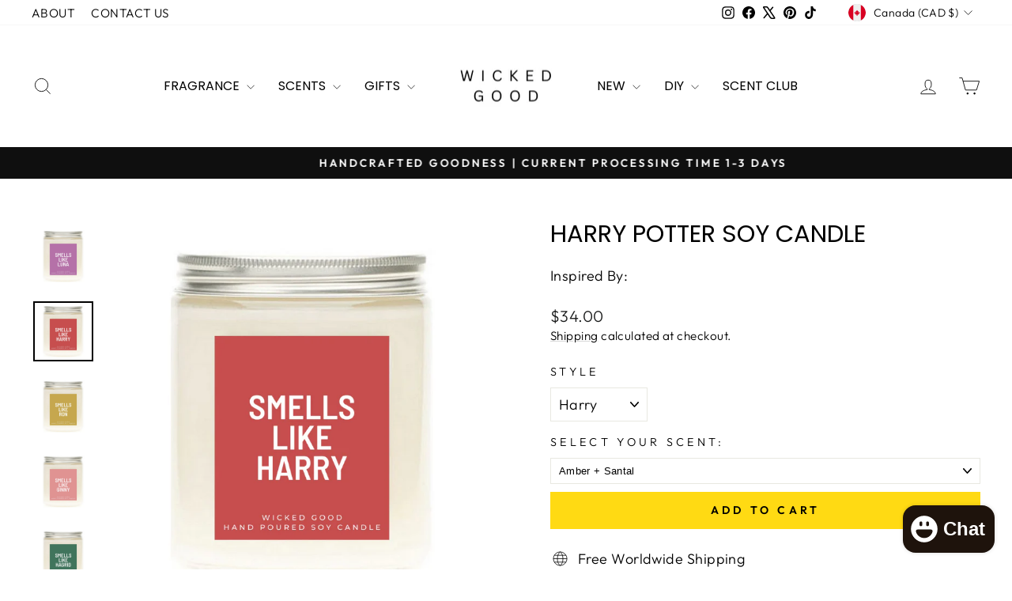

--- FILE ---
content_type: text/javascript; charset=utf-8
request_url: https://wicked-good.co/en-ca/products/harry-potter-soy-candle.js
body_size: 2257
content:
{"id":4630038708289,"title":"Harry Potter Soy Candle","handle":"harry-potter-soy-candle","description":"\u003cp data-listing-id=\"827247334\"\u003e\u003cspan\u003eEvery \u003c\/span\u003ebook lover\u003cspan\u003e knows there's nothing quite like lighting a candle and curling up with your favorite novel. And when your candle goes hand-in-hand with your book perfectly, it's even better! If you're a huge \u003c\/span\u003e\u003ca href=\"https:\/\/wicked-good.co\/collections\/best-harry-potter-scents\"\u003eHarry Potter\u003c\/a\u003e\u003cspan\u003e fan, then look no further\u003c\/span\u003e\u003cspan\u003e. Before you settle in for cozy reading session, set the mood with a Butterbeer candle. So, what are you waiting for? Ready your \u003c\/span\u003e\u003cdel\u003ewands\u003c\/del\u003e\u003cspan\u003e credit cards and get shopping.\u003cbr\u003e\u003c\/span\u003e\u003cspan\u003e\u003cbr\u003e\u003c\/span\u003e\u003cb data-mce-fragment=\"1\"\u003eSeasonal Candle Scents\u003cbr\u003e\u003c\/b\u003eWe offer a variety of unique luxury scented candles that change every season. Check out the current Wicked Good \u003ca data-mce-fragment=\"1\" href=\"https:\/\/wicked-good.co\/pages\/scent-menu-spring-2020\" title=\"Scent Menu Soy Candles 2021\"\u003eScent Menu\u003cbr\u003e\u003cbr\u003e\u003c\/a\u003e\u003cstrong\u003eAbout Wicked Good Candles\u003cbr\u003e\u003c\/strong\u003eWith the belief that fragrance is a conversation piece, Wicked Good designs candles to remind us of stories worth sharing. Inspired by personal recollections and cultural trends, their candles are crafted from coconut soy wax with evocative scents and playfully modern packaging; each hand-poured in the USA.\u003c\/p\u003e\n\u003cdiv class=\"s-pwa-cms c-pwa-markdown\"\u003e\n\u003cdiv class=\"s-pwa-cms c-pwa-markdown\"\u003e\n\u003cdiv class=\"s-pwa-cms c-pwa-markdown\"\u003e\n\u003cdiv class=\"s-pwa-cms c-pwa-markdown\"\u003e\n\u003cp\u003e\u003cem\u003eFor the best burn experience, keep the following in mind:\u003c\/em\u003e\u003c\/p\u003e\n\u003cul\u003e\n\u003cli\u003eThe first time you light your candle, allow it to burn until the wax pool melts all the way to the edge; for a larger candle, this may take several hours. Wax has \"memory,\" so if it is extinguished with a partial pool, that will prevent a full, even pool from forming in the future.\u003c\/li\u003e\n\u003cli\u003eTrim your wick each time you light the candle, removing any \"bloom\" from the previous burn. We recommend lighting a wick that is 1\/4-1\/2\" in length.\u003c\/li\u003e\n\u003cli\u003eEnsure that your candle is placed on a heat-safe surface.\u003c\/li\u003e\n\u003cli\u003eDo not allow wick trimmings, dust, or other materials to accumulate in the wax pool.\u003c\/li\u003e\n\u003cli\u003eTo ensure safety and longevity, be sure to check the bottom of your candle for additional instructions, including details on when to discontinue use.\u003c\/li\u003e\n\u003cli\u003e50-55 hours\u003cspan\u003e \u003c\/span\u003eburn time\u003c\/li\u003e\n\u003cli\u003eCoconut soy wax; cotton wick\u003c\/li\u003e\n\u003cli\u003eGlass vessel, 9\u003cspan\u003e \u003c\/span\u003eoz., 3.50\"H, 2.65\" diameter\u003cspan data-mce-fragment=\"1\"\u003e \u003c\/span\u003e\n\u003c\/li\u003e\n\u003cli\u003eHand-poured in USA\u003c\/li\u003e\n\u003c\/ul\u003e\n\u003c\/div\u003e\n\u003c\/div\u003e\n\u003c\/div\u003e\n\u003c\/div\u003e","published_at":"2020-12-19T16:13:42-06:00","created_at":"2020-12-19T16:13:42-06:00","vendor":"Wicked Good","type":"","tags":["Pop Culture Candle","Smells Like Candle","Soy Wax Candle"],"price":3400,"price_min":3400,"price_max":3400,"available":true,"price_varies":false,"compare_at_price":null,"compare_at_price_min":0,"compare_at_price_max":0,"compare_at_price_varies":false,"variants":[{"id":32319773704257,"title":"Harry","option1":"Harry","option2":null,"option3":null,"sku":null,"requires_shipping":true,"taxable":true,"featured_image":{"id":15444331855937,"product_id":4630038708289,"position":7,"created_at":"2020-12-19T17:17:08-06:00","updated_at":"2020-12-19T17:19:50-06:00","alt":"Smells Like Harry Potter - Soy Wax Candle - Pop Culture Candle - Smells Like Candle","width":800,"height":800,"src":"https:\/\/cdn.shopify.com\/s\/files\/1\/2527\/4000\/products\/SmellsLikeHarryPotterSoyCandleHarryPotter.png?v=1608419990","variant_ids":[32319773704257]},"available":true,"name":"Harry Potter Soy Candle - Harry","public_title":"Harry","options":["Harry"],"price":3400,"weight":0,"compare_at_price":null,"inventory_management":null,"barcode":null,"featured_media":{"alt":"Smells Like Harry Potter - Soy Wax Candle - Pop Culture Candle - Smells Like Candle","id":7617247412289,"position":7,"preview_image":{"aspect_ratio":1.0,"height":800,"width":800,"src":"https:\/\/cdn.shopify.com\/s\/files\/1\/2527\/4000\/products\/SmellsLikeHarryPotterSoyCandleHarryPotter.png?v=1608419990"}},"requires_selling_plan":false,"selling_plan_allocations":[]},{"id":32319773737025,"title":"Ron","option1":"Ron","option2":null,"option3":null,"sku":null,"requires_shipping":true,"taxable":true,"featured_image":{"id":15444331823169,"product_id":4630038708289,"position":8,"created_at":"2020-12-19T17:17:08-06:00","updated_at":"2020-12-19T17:19:50-06:00","alt":"Smells Like Harry Potter - Soy Wax Candle - Pop Culture Candle - Smells Like Candle","width":800,"height":800,"src":"https:\/\/cdn.shopify.com\/s\/files\/1\/2527\/4000\/products\/SmellsLikeRonSoyCandleHarryPotter.png?v=1608419990","variant_ids":[32319773737025]},"available":true,"name":"Harry Potter Soy Candle - Ron","public_title":"Ron","options":["Ron"],"price":3400,"weight":0,"compare_at_price":null,"inventory_management":null,"barcode":null,"featured_media":{"alt":"Smells Like Harry Potter - Soy Wax Candle - Pop Culture Candle - Smells Like Candle","id":7617247445057,"position":8,"preview_image":{"aspect_ratio":1.0,"height":800,"width":800,"src":"https:\/\/cdn.shopify.com\/s\/files\/1\/2527\/4000\/products\/SmellsLikeRonSoyCandleHarryPotter.png?v=1608419990"}},"requires_selling_plan":false,"selling_plan_allocations":[]},{"id":32319773769793,"title":"Hermonie","option1":"Hermonie","option2":null,"option3":null,"sku":null,"requires_shipping":true,"taxable":true,"featured_image":{"id":15444330512449,"product_id":4630038708289,"position":5,"created_at":"2020-12-19T17:13:54-06:00","updated_at":"2020-12-19T17:19:50-06:00","alt":"Smells Like Harry Potter - Soy Wax Candle - Pop Culture Candle - Smells Like Candle","width":800,"height":800,"src":"https:\/\/cdn.shopify.com\/s\/files\/1\/2527\/4000\/products\/SmellsLikeHermonieSoyCandleHarryPotter.png?v=1608419990","variant_ids":[32319773769793]},"available":true,"name":"Harry Potter Soy Candle - Hermonie","public_title":"Hermonie","options":["Hermonie"],"price":3400,"weight":0,"compare_at_price":null,"inventory_management":null,"barcode":null,"featured_media":{"alt":"Smells Like Harry Potter - Soy Wax Candle - Pop Culture Candle - Smells Like Candle","id":7617246134337,"position":5,"preview_image":{"aspect_ratio":1.0,"height":800,"width":800,"src":"https:\/\/cdn.shopify.com\/s\/files\/1\/2527\/4000\/products\/SmellsLikeHermonieSoyCandleHarryPotter.png?v=1608419990"}},"requires_selling_plan":false,"selling_plan_allocations":[]},{"id":32319773802561,"title":"Fred","option1":"Fred","option2":null,"option3":null,"sku":null,"requires_shipping":true,"taxable":true,"featured_image":{"id":15444330479681,"product_id":4630038708289,"position":3,"created_at":"2020-12-19T17:13:50-06:00","updated_at":"2020-12-19T17:19:50-06:00","alt":"Smells Like Harry Potter - Soy Wax Candle - Pop Culture Candle - Smells Like Candle","width":800,"height":800,"src":"https:\/\/cdn.shopify.com\/s\/files\/1\/2527\/4000\/products\/SmellsLikeFredWeaslySoyCandleHarryPotter.png?v=1608419990","variant_ids":[32319773802561]},"available":true,"name":"Harry Potter Soy Candle - Fred","public_title":"Fred","options":["Fred"],"price":3400,"weight":0,"compare_at_price":null,"inventory_management":null,"barcode":null,"featured_media":{"alt":"Smells Like Harry Potter - Soy Wax Candle - Pop Culture Candle - Smells Like Candle","id":7617246068801,"position":3,"preview_image":{"aspect_ratio":1.0,"height":800,"width":800,"src":"https:\/\/cdn.shopify.com\/s\/files\/1\/2527\/4000\/products\/SmellsLikeFredWeaslySoyCandleHarryPotter.png?v=1608419990"}},"requires_selling_plan":false,"selling_plan_allocations":[]},{"id":32319773835329,"title":"George","option1":"George","option2":null,"option3":null,"sku":null,"requires_shipping":true,"taxable":true,"featured_image":{"id":15444330446913,"product_id":4630038708289,"position":2,"created_at":"2020-12-19T17:13:44-06:00","updated_at":"2020-12-19T17:19:50-06:00","alt":"Smells Like Harry Potter - Soy Wax Candle - Pop Culture Candle - Smells Like Candle","width":800,"height":800,"src":"https:\/\/cdn.shopify.com\/s\/files\/1\/2527\/4000\/products\/SmellsLikeGeorgeWeaslySoyCandleHarryPotter.png?v=1608419990","variant_ids":[32319773835329]},"available":true,"name":"Harry Potter Soy Candle - George","public_title":"George","options":["George"],"price":3400,"weight":0,"compare_at_price":null,"inventory_management":null,"barcode":null,"featured_media":{"alt":"Smells Like Harry Potter - Soy Wax Candle - Pop Culture Candle - Smells Like Candle","id":7617246036033,"position":2,"preview_image":{"aspect_ratio":1.0,"height":800,"width":800,"src":"https:\/\/cdn.shopify.com\/s\/files\/1\/2527\/4000\/products\/SmellsLikeGeorgeWeaslySoyCandleHarryPotter.png?v=1608419990"}},"requires_selling_plan":false,"selling_plan_allocations":[]},{"id":32319773868097,"title":"Luna","option1":"Luna","option2":null,"option3":null,"sku":null,"requires_shipping":true,"taxable":true,"featured_image":{"id":15444330577985,"product_id":4630038708289,"position":6,"created_at":"2020-12-19T17:13:57-06:00","updated_at":"2020-12-19T17:19:50-06:00","alt":"Smells Like Harry Potter - Soy Wax Candle - Pop Culture Candle - Smells Like Candle","width":800,"height":800,"src":"https:\/\/cdn.shopify.com\/s\/files\/1\/2527\/4000\/products\/SmellsLikeLunaLovegoodSoyCandleHarryPotter.png?v=1608419990","variant_ids":[32319773868097]},"available":true,"name":"Harry Potter Soy Candle - Luna","public_title":"Luna","options":["Luna"],"price":3400,"weight":0,"compare_at_price":null,"inventory_management":null,"barcode":null,"featured_media":{"alt":"Smells Like Harry Potter - Soy Wax Candle - Pop Culture Candle - Smells Like Candle","id":7617246167105,"position":6,"preview_image":{"aspect_ratio":1.0,"height":800,"width":800,"src":"https:\/\/cdn.shopify.com\/s\/files\/1\/2527\/4000\/products\/SmellsLikeLunaLovegoodSoyCandleHarryPotter.png?v=1608419990"}},"requires_selling_plan":false,"selling_plan_allocations":[]},{"id":32319773900865,"title":"Neville","option1":"Neville","option2":null,"option3":null,"sku":null,"requires_shipping":true,"taxable":true,"featured_image":{"id":15444330545217,"product_id":4630038708289,"position":4,"created_at":"2020-12-19T17:13:54-06:00","updated_at":"2020-12-19T17:19:50-06:00","alt":"Smells Like Harry Potter - Soy Wax Candle - Pop Culture Candle - Smells Like Candle","width":800,"height":800,"src":"https:\/\/cdn.shopify.com\/s\/files\/1\/2527\/4000\/products\/SmellsLikeNevilleSoyCandleHarryPotter.png?v=1608419990","variant_ids":[32319773900865]},"available":true,"name":"Harry Potter Soy Candle - Neville","public_title":"Neville","options":["Neville"],"price":3400,"weight":0,"compare_at_price":null,"inventory_management":null,"barcode":null,"featured_media":{"alt":"Smells Like Harry Potter - Soy Wax Candle - Pop Culture Candle - Smells Like Candle","id":7617246101569,"position":4,"preview_image":{"aspect_ratio":1.0,"height":800,"width":800,"src":"https:\/\/cdn.shopify.com\/s\/files\/1\/2527\/4000\/products\/SmellsLikeNevilleSoyCandleHarryPotter.png?v=1608419990"}},"requires_selling_plan":false,"selling_plan_allocations":[]},{"id":32319773933633,"title":"Cedric","option1":"Cedric","option2":null,"option3":null,"sku":null,"requires_shipping":true,"taxable":true,"featured_image":{"id":15444330414145,"product_id":4630038708289,"position":1,"created_at":"2020-12-19T17:13:44-06:00","updated_at":"2025-09-30T13:03:09-05:00","alt":"Smells Like Harry Potter - Soy Wax Candle - Pop Culture Candle - Smells Like Candle","width":800,"height":800,"src":"https:\/\/cdn.shopify.com\/s\/files\/1\/2527\/4000\/products\/SmellsLikeCedricSoyCandleHarryPotter.png?v=1759255389","variant_ids":[32319773933633]},"available":true,"name":"Harry Potter Soy Candle - Cedric","public_title":"Cedric","options":["Cedric"],"price":3400,"weight":0,"compare_at_price":null,"inventory_management":null,"barcode":null,"featured_media":{"alt":"Smells Like Harry Potter - Soy Wax Candle - Pop Culture Candle - Smells Like Candle","id":7617246003265,"position":1,"preview_image":{"aspect_ratio":1.0,"height":800,"width":800,"src":"https:\/\/cdn.shopify.com\/s\/files\/1\/2527\/4000\/products\/SmellsLikeCedricSoyCandleHarryPotter.png?v=1759255389"}},"requires_selling_plan":false,"selling_plan_allocations":[]},{"id":32319773966401,"title":"Ginny","option1":"Ginny","option2":null,"option3":null,"sku":null,"requires_shipping":true,"taxable":true,"featured_image":{"id":15444331921473,"product_id":4630038708289,"position":9,"created_at":"2020-12-19T17:17:11-06:00","updated_at":"2020-12-19T17:19:50-06:00","alt":"Smells Like Harry Potter - Soy Wax Candle - Pop Culture Candle - Smells Like Candle","width":800,"height":800,"src":"https:\/\/cdn.shopify.com\/s\/files\/1\/2527\/4000\/products\/SmellsLikeGinnySoyCandleHarryPotter.png?v=1608419990","variant_ids":[32319773966401]},"available":true,"name":"Harry Potter Soy Candle - Ginny","public_title":"Ginny","options":["Ginny"],"price":3400,"weight":0,"compare_at_price":null,"inventory_management":null,"barcode":null,"featured_media":{"alt":"Smells Like Harry Potter - Soy Wax Candle - Pop Culture Candle - Smells Like Candle","id":7617247477825,"position":9,"preview_image":{"aspect_ratio":1.0,"height":800,"width":800,"src":"https:\/\/cdn.shopify.com\/s\/files\/1\/2527\/4000\/products\/SmellsLikeGinnySoyCandleHarryPotter.png?v=1608419990"}},"requires_selling_plan":false,"selling_plan_allocations":[]},{"id":32319773999169,"title":"Hagrid","option1":"Hagrid","option2":null,"option3":null,"sku":null,"requires_shipping":true,"taxable":true,"featured_image":{"id":15444339261505,"product_id":4630038708289,"position":12,"created_at":"2020-12-19T17:22:42-06:00","updated_at":"2020-12-19T17:34:43-06:00","alt":"Smells Like Harry Potter - Soy Wax Candle - Pop Culture Candle - Smells Like Candle","width":800,"height":800,"src":"https:\/\/cdn.shopify.com\/s\/files\/1\/2527\/4000\/products\/SmellsLikeDracoMalfoySoyCandleHarryPotter_2.png?v=1608420883","variant_ids":[32319773999169]},"available":true,"name":"Harry Potter Soy Candle - Hagrid","public_title":"Hagrid","options":["Hagrid"],"price":3400,"weight":0,"compare_at_price":null,"inventory_management":null,"barcode":null,"featured_media":{"alt":"Smells Like Harry Potter - Soy Wax Candle - Pop Culture Candle - Smells Like Candle","id":7617254785089,"position":12,"preview_image":{"aspect_ratio":1.0,"height":800,"width":800,"src":"https:\/\/cdn.shopify.com\/s\/files\/1\/2527\/4000\/products\/SmellsLikeDracoMalfoySoyCandleHarryPotter_2.png?v=1608420883"}},"requires_selling_plan":false,"selling_plan_allocations":[]},{"id":32319774031937,"title":"Draco","option1":"Draco","option2":null,"option3":null,"sku":null,"requires_shipping":true,"taxable":true,"featured_image":{"id":15444339228737,"product_id":4630038708289,"position":11,"created_at":"2020-12-19T17:22:42-06:00","updated_at":"2020-12-19T17:34:43-06:00","alt":"Smells Like Harry Potter - Soy Wax Candle - Pop Culture Candle - Smells Like Candle","width":800,"height":800,"src":"https:\/\/cdn.shopify.com\/s\/files\/1\/2527\/4000\/products\/SmellsLikeDracoMalfoySoyCandleHarryPotter_1.png?v=1608420883","variant_ids":[32319774031937]},"available":true,"name":"Harry Potter Soy Candle - Draco","public_title":"Draco","options":["Draco"],"price":3400,"weight":0,"compare_at_price":null,"inventory_management":null,"barcode":null,"featured_media":{"alt":"Smells Like Harry Potter - Soy Wax Candle - Pop Culture Candle - Smells Like Candle","id":7617254752321,"position":11,"preview_image":{"aspect_ratio":1.0,"height":800,"width":800,"src":"https:\/\/cdn.shopify.com\/s\/files\/1\/2527\/4000\/products\/SmellsLikeDracoMalfoySoyCandleHarryPotter_1.png?v=1608420883"}},"requires_selling_plan":false,"selling_plan_allocations":[]},{"id":32319798870081,"title":"Sirius","option1":"Sirius","option2":null,"option3":null,"sku":"","requires_shipping":true,"taxable":true,"featured_image":{"id":15444364263489,"product_id":4630038708289,"position":13,"created_at":"2020-12-19T17:34:43-06:00","updated_at":"2020-12-19T17:34:43-06:00","alt":"Smells Like Harry Potter - Soy Wax Candle - Pop Culture Candle - Smells Like Candle","width":800,"height":800,"src":"https:\/\/cdn.shopify.com\/s\/files\/1\/2527\/4000\/products\/Smells_Like_Sirius_Soy_Candle_Harry_Potter.png?v=1608420883","variant_ids":[32319798870081]},"available":true,"name":"Harry Potter Soy Candle - Sirius","public_title":"Sirius","options":["Sirius"],"price":3400,"weight":0,"compare_at_price":null,"inventory_management":null,"barcode":"","featured_media":{"alt":"Smells Like Harry Potter - Soy Wax Candle - Pop Culture Candle - Smells Like Candle","id":7617279852609,"position":13,"preview_image":{"aspect_ratio":1.0,"height":800,"width":800,"src":"https:\/\/cdn.shopify.com\/s\/files\/1\/2527\/4000\/products\/Smells_Like_Sirius_Soy_Candle_Harry_Potter.png?v=1608420883"}},"requires_selling_plan":false,"selling_plan_allocations":[]}],"images":["\/\/cdn.shopify.com\/s\/files\/1\/2527\/4000\/products\/SmellsLikeCedricSoyCandleHarryPotter.png?v=1759255389","\/\/cdn.shopify.com\/s\/files\/1\/2527\/4000\/products\/SmellsLikeGeorgeWeaslySoyCandleHarryPotter.png?v=1608419990","\/\/cdn.shopify.com\/s\/files\/1\/2527\/4000\/products\/SmellsLikeFredWeaslySoyCandleHarryPotter.png?v=1608419990","\/\/cdn.shopify.com\/s\/files\/1\/2527\/4000\/products\/SmellsLikeNevilleSoyCandleHarryPotter.png?v=1608419990","\/\/cdn.shopify.com\/s\/files\/1\/2527\/4000\/products\/SmellsLikeHermonieSoyCandleHarryPotter.png?v=1608419990","\/\/cdn.shopify.com\/s\/files\/1\/2527\/4000\/products\/SmellsLikeLunaLovegoodSoyCandleHarryPotter.png?v=1608419990","\/\/cdn.shopify.com\/s\/files\/1\/2527\/4000\/products\/SmellsLikeHarryPotterSoyCandleHarryPotter.png?v=1608419990","\/\/cdn.shopify.com\/s\/files\/1\/2527\/4000\/products\/SmellsLikeRonSoyCandleHarryPotter.png?v=1608419990","\/\/cdn.shopify.com\/s\/files\/1\/2527\/4000\/products\/SmellsLikeGinnySoyCandleHarryPotter.png?v=1608419990","\/\/cdn.shopify.com\/s\/files\/1\/2527\/4000\/products\/Smells_Like_Hagrid_Soy_Candle_Harry_Potter.png?v=1608419990","\/\/cdn.shopify.com\/s\/files\/1\/2527\/4000\/products\/SmellsLikeDracoMalfoySoyCandleHarryPotter_1.png?v=1608420883","\/\/cdn.shopify.com\/s\/files\/1\/2527\/4000\/products\/SmellsLikeDracoMalfoySoyCandleHarryPotter_2.png?v=1608420883","\/\/cdn.shopify.com\/s\/files\/1\/2527\/4000\/products\/Smells_Like_Sirius_Soy_Candle_Harry_Potter.png?v=1608420883"],"featured_image":"\/\/cdn.shopify.com\/s\/files\/1\/2527\/4000\/products\/SmellsLikeCedricSoyCandleHarryPotter.png?v=1759255389","options":[{"name":"Style","position":1,"values":["Harry","Ron","Hermonie","Fred","George","Luna","Neville","Cedric","Ginny","Hagrid","Draco","Sirius"]}],"url":"\/en-ca\/products\/harry-potter-soy-candle","media":[{"alt":"Smells Like Harry Potter - Soy Wax Candle - Pop Culture Candle - Smells Like Candle","id":7617246003265,"position":1,"preview_image":{"aspect_ratio":1.0,"height":800,"width":800,"src":"https:\/\/cdn.shopify.com\/s\/files\/1\/2527\/4000\/products\/SmellsLikeCedricSoyCandleHarryPotter.png?v=1759255389"},"aspect_ratio":1.0,"height":800,"media_type":"image","src":"https:\/\/cdn.shopify.com\/s\/files\/1\/2527\/4000\/products\/SmellsLikeCedricSoyCandleHarryPotter.png?v=1759255389","width":800},{"alt":"Smells Like Harry Potter - Soy Wax Candle - Pop Culture Candle - Smells Like Candle","id":7617246036033,"position":2,"preview_image":{"aspect_ratio":1.0,"height":800,"width":800,"src":"https:\/\/cdn.shopify.com\/s\/files\/1\/2527\/4000\/products\/SmellsLikeGeorgeWeaslySoyCandleHarryPotter.png?v=1608419990"},"aspect_ratio":1.0,"height":800,"media_type":"image","src":"https:\/\/cdn.shopify.com\/s\/files\/1\/2527\/4000\/products\/SmellsLikeGeorgeWeaslySoyCandleHarryPotter.png?v=1608419990","width":800},{"alt":"Smells Like Harry Potter - Soy Wax Candle - Pop Culture Candle - Smells Like Candle","id":7617246068801,"position":3,"preview_image":{"aspect_ratio":1.0,"height":800,"width":800,"src":"https:\/\/cdn.shopify.com\/s\/files\/1\/2527\/4000\/products\/SmellsLikeFredWeaslySoyCandleHarryPotter.png?v=1608419990"},"aspect_ratio":1.0,"height":800,"media_type":"image","src":"https:\/\/cdn.shopify.com\/s\/files\/1\/2527\/4000\/products\/SmellsLikeFredWeaslySoyCandleHarryPotter.png?v=1608419990","width":800},{"alt":"Smells Like Harry Potter - Soy Wax Candle - Pop Culture Candle - Smells Like Candle","id":7617246101569,"position":4,"preview_image":{"aspect_ratio":1.0,"height":800,"width":800,"src":"https:\/\/cdn.shopify.com\/s\/files\/1\/2527\/4000\/products\/SmellsLikeNevilleSoyCandleHarryPotter.png?v=1608419990"},"aspect_ratio":1.0,"height":800,"media_type":"image","src":"https:\/\/cdn.shopify.com\/s\/files\/1\/2527\/4000\/products\/SmellsLikeNevilleSoyCandleHarryPotter.png?v=1608419990","width":800},{"alt":"Smells Like Harry Potter - Soy Wax Candle - Pop Culture Candle - Smells Like Candle","id":7617246134337,"position":5,"preview_image":{"aspect_ratio":1.0,"height":800,"width":800,"src":"https:\/\/cdn.shopify.com\/s\/files\/1\/2527\/4000\/products\/SmellsLikeHermonieSoyCandleHarryPotter.png?v=1608419990"},"aspect_ratio":1.0,"height":800,"media_type":"image","src":"https:\/\/cdn.shopify.com\/s\/files\/1\/2527\/4000\/products\/SmellsLikeHermonieSoyCandleHarryPotter.png?v=1608419990","width":800},{"alt":"Smells Like Harry Potter - Soy Wax Candle - Pop Culture Candle - Smells Like Candle","id":7617246167105,"position":6,"preview_image":{"aspect_ratio":1.0,"height":800,"width":800,"src":"https:\/\/cdn.shopify.com\/s\/files\/1\/2527\/4000\/products\/SmellsLikeLunaLovegoodSoyCandleHarryPotter.png?v=1608419990"},"aspect_ratio":1.0,"height":800,"media_type":"image","src":"https:\/\/cdn.shopify.com\/s\/files\/1\/2527\/4000\/products\/SmellsLikeLunaLovegoodSoyCandleHarryPotter.png?v=1608419990","width":800},{"alt":"Smells Like Harry Potter - Soy Wax Candle - Pop Culture Candle - Smells Like Candle","id":7617247412289,"position":7,"preview_image":{"aspect_ratio":1.0,"height":800,"width":800,"src":"https:\/\/cdn.shopify.com\/s\/files\/1\/2527\/4000\/products\/SmellsLikeHarryPotterSoyCandleHarryPotter.png?v=1608419990"},"aspect_ratio":1.0,"height":800,"media_type":"image","src":"https:\/\/cdn.shopify.com\/s\/files\/1\/2527\/4000\/products\/SmellsLikeHarryPotterSoyCandleHarryPotter.png?v=1608419990","width":800},{"alt":"Smells Like Harry Potter - Soy Wax Candle - Pop Culture Candle - Smells Like Candle","id":7617247445057,"position":8,"preview_image":{"aspect_ratio":1.0,"height":800,"width":800,"src":"https:\/\/cdn.shopify.com\/s\/files\/1\/2527\/4000\/products\/SmellsLikeRonSoyCandleHarryPotter.png?v=1608419990"},"aspect_ratio":1.0,"height":800,"media_type":"image","src":"https:\/\/cdn.shopify.com\/s\/files\/1\/2527\/4000\/products\/SmellsLikeRonSoyCandleHarryPotter.png?v=1608419990","width":800},{"alt":"Smells Like Harry Potter - Soy Wax Candle - Pop Culture Candle - Smells Like Candle","id":7617247477825,"position":9,"preview_image":{"aspect_ratio":1.0,"height":800,"width":800,"src":"https:\/\/cdn.shopify.com\/s\/files\/1\/2527\/4000\/products\/SmellsLikeGinnySoyCandleHarryPotter.png?v=1608419990"},"aspect_ratio":1.0,"height":800,"media_type":"image","src":"https:\/\/cdn.shopify.com\/s\/files\/1\/2527\/4000\/products\/SmellsLikeGinnySoyCandleHarryPotter.png?v=1608419990","width":800},{"alt":"Smells Like Harry Potter - Soy Wax Candle - Pop Culture Candle - Smells Like Candle","id":7617248100417,"position":10,"preview_image":{"aspect_ratio":1.0,"height":800,"width":800,"src":"https:\/\/cdn.shopify.com\/s\/files\/1\/2527\/4000\/products\/Smells_Like_Hagrid_Soy_Candle_Harry_Potter.png?v=1608419990"},"aspect_ratio":1.0,"height":800,"media_type":"image","src":"https:\/\/cdn.shopify.com\/s\/files\/1\/2527\/4000\/products\/Smells_Like_Hagrid_Soy_Candle_Harry_Potter.png?v=1608419990","width":800},{"alt":"Smells Like Harry Potter - Soy Wax Candle - Pop Culture Candle - Smells Like Candle","id":7617254752321,"position":11,"preview_image":{"aspect_ratio":1.0,"height":800,"width":800,"src":"https:\/\/cdn.shopify.com\/s\/files\/1\/2527\/4000\/products\/SmellsLikeDracoMalfoySoyCandleHarryPotter_1.png?v=1608420883"},"aspect_ratio":1.0,"height":800,"media_type":"image","src":"https:\/\/cdn.shopify.com\/s\/files\/1\/2527\/4000\/products\/SmellsLikeDracoMalfoySoyCandleHarryPotter_1.png?v=1608420883","width":800},{"alt":"Smells Like Harry Potter - Soy Wax Candle - Pop Culture Candle - Smells Like Candle","id":7617254785089,"position":12,"preview_image":{"aspect_ratio":1.0,"height":800,"width":800,"src":"https:\/\/cdn.shopify.com\/s\/files\/1\/2527\/4000\/products\/SmellsLikeDracoMalfoySoyCandleHarryPotter_2.png?v=1608420883"},"aspect_ratio":1.0,"height":800,"media_type":"image","src":"https:\/\/cdn.shopify.com\/s\/files\/1\/2527\/4000\/products\/SmellsLikeDracoMalfoySoyCandleHarryPotter_2.png?v=1608420883","width":800},{"alt":"Smells Like Harry Potter - Soy Wax Candle - Pop Culture Candle - Smells Like Candle","id":7617279852609,"position":13,"preview_image":{"aspect_ratio":1.0,"height":800,"width":800,"src":"https:\/\/cdn.shopify.com\/s\/files\/1\/2527\/4000\/products\/Smells_Like_Sirius_Soy_Candle_Harry_Potter.png?v=1608420883"},"aspect_ratio":1.0,"height":800,"media_type":"image","src":"https:\/\/cdn.shopify.com\/s\/files\/1\/2527\/4000\/products\/Smells_Like_Sirius_Soy_Candle_Harry_Potter.png?v=1608420883","width":800}],"requires_selling_plan":false,"selling_plan_groups":[]}

--- FILE ---
content_type: text/javascript; charset=utf-8
request_url: https://wicked-good.co/en-ca/products/perfume-subscription.js
body_size: 1573
content:
{"id":6576266903617,"title":"Scent Club Box","handle":"perfume-subscription","description":"\u003cdiv class=\"flex flex-col text-sm pb-25\"\u003e\n\u003carticle data-turn=\"assistant\" data-scroll-anchor=\"true\" data-testid=\"conversation-turn-20\" data-turn-id=\"1a83d2af-50b7-4245-8792-6f303f2eeda6\" dir=\"auto\" class=\"text-token-text-primary w-full focus:outline-none [--shadow-height:45px] has-data-writing-block:pointer-events-none has-data-writing-block:-mt-(--shadow-height) has-data-writing-block:pt-(--shadow-height) [\u0026amp;:has([data-writing-block])\u0026gt;*]:pointer-events-auto scroll-mt-[calc(var(--header-height)+min(200px,max(70px,20svh)))]\" tabindex=\"-1\"\u003e\n\u003cdiv class=\"text-base my-auto mx-auto pb-10 [--thread-content-margin:--spacing(4)] @w-sm\/main:[--thread-content-margin:--spacing(6)] @w-lg\/main:[--thread-content-margin:--spacing(16)] px-(--thread-content-margin)\"\u003e\n\u003cdiv class=\"[--thread-content-max-width:40rem] @w-lg\/main:[--thread-content-max-width:48rem] mx-auto max-w-(--thread-content-max-width) flex-1 group\/turn-messages focus-visible:outline-hidden relative flex w-full min-w-0 flex-col agent-turn\" tabindex=\"-1\"\u003e\n\u003cdiv class=\"flex max-w-full flex-col grow\"\u003e\n\u003cdiv data-message-model-slug=\"gpt-5-2-thinking\" class=\"min-h-8 text-message relative flex w-full flex-col items-end gap-2 text-start break-words whitespace-normal [.text-message+\u0026amp;]:mt-1\" dir=\"auto\" data-message-id=\"c6e75e92-2337-4e62-be18-89d0df5a4194\" data-message-author-role=\"assistant\"\u003e\n\u003cdiv class=\"flex w-full flex-col gap-1 empty:hidden first:pt-[1px]\"\u003e\n\u003cdiv class=\"markdown prose dark:prose-invert w-full break-words light markdown-new-styling\"\u003e\n\u003cp data-end=\"1144\" data-start=\"888\"\u003e\u003cstrong data-end=\"939\" data-start=\"888\"\u003eLimited edition fragrance. Members only energy.\u003c\/strong\u003e\u003cbr data-end=\"942\" data-start=\"939\"\u003e\u003c\/p\u003e\n\u003cp data-end=\"1144\" data-start=\"888\"\u003eJoin the Scent Club for \u003cstrong data-end=\"1440\" data-start=\"1409\"\u003eone full size, limited edition perfume\u003c\/strong\u003e plus \u003cstrong data-end=\"1480\" data-start=\"1446\"\u003etwo to three scented sidekicks\u003c\/strong\u003e (bath, body, or home). This is clean fragrance for people who want options, not rules. \u003cspan style=\"font-family: -apple-system, BlinkMacSystemFont, 'San Francisco', 'Segoe UI', Roboto, 'Helvetica Neue', sans-serif; font-size: 0.875rem;\"\u003e#SmellWickedGood\u003c\/span\u003e\u003c\/p\u003e\n\u003cul\u003e\n\u003cli data-end=\"1144\" data-start=\"888\"\u003e\n\u003cstrong style=\"font-family: -apple-system, BlinkMacSystemFont, 'San Francisco', 'Segoe UI', Roboto, 'Helvetica Neue', sans-serif; font-size: 0.875rem;\" data-end=\"1584\" data-start=\"1569\"\u003eShips fast:\u003c\/strong\u003e\u003cspan style=\"font-family: -apple-system, BlinkMacSystemFont, 'San Francisco', 'Segoe UI', Roboto, 'Helvetica Neue', sans-serif; font-size: 0.875rem;\"\u003e first box goes out in \u003c\/span\u003e\u003cstrong style=\"font-family: -apple-system, BlinkMacSystemFont, 'San Francisco', 'Segoe UI', Roboto, 'Helvetica Neue', sans-serif; font-size: 0.875rem;\" data-end=\"1629\" data-start=\"1607\"\u003e1–2 business days.\u003c\/strong\u003e\n\u003c\/li\u003e\n\u003cli data-end=\"1144\" data-start=\"888\"\u003e\n\u003cspan style=\"font-family: -apple-system, BlinkMacSystemFont, 'San Francisco', 'Segoe UI', Roboto, 'Helvetica Neue', sans-serif; font-size: 0.875rem;\"\u003eThen you’re on the monthly drop: \u003c\/span\u003e\u003cstrong style=\"font-family: -apple-system, BlinkMacSystemFont, 'San Francisco', 'Segoe UI', Roboto, 'Helvetica Neue', sans-serif; font-size: 0.875rem;\" data-end=\"1689\" data-start=\"1665\"\u003eships the 10th–15th.\u003c\/strong\u003e\n\u003c\/li\u003e\n\u003cli data-end=\"1144\" data-start=\"888\"\u003e\u003cstrong style=\"font-family: -apple-system, BlinkMacSystemFont, 'San Francisco', 'Segoe UI', Roboto, 'Helvetica Neue', sans-serif; font-size: 0.875rem;\" data-end=\"1736\" data-start=\"1692\"\u003eSkip or cancel anytime. Small batch only.\u003c\/strong\u003e\u003c\/li\u003e\n\u003cli data-end=\"1144\" data-start=\"888\"\u003e\n\u003cspan style=\"font-family: -apple-system, BlinkMacSystemFont, 'San Francisco', 'Segoe UI', Roboto, 'Helvetica Neue', sans-serif; font-size: 0.875rem;\"\u003eCertified\u003c\/span\u003e\u003cstrong style=\"font-family: -apple-system, BlinkMacSystemFont, 'San Francisco', 'Segoe UI', Roboto, 'Helvetica Neue', sans-serif; font-size: 0.875rem;\" data-end=\"1736\" data-start=\"1692\"\u003e vegan \u0026amp; cruelty free.\u003c\/strong\u003e\u003cbr\u003e\n\u003c\/li\u003e\n\u003c\/ul\u003e\n\u003cp\u003e\u003cstrong\u003e\u003cspan style=\"font-family: -apple-system, BlinkMacSystemFont, 'San Francisco', 'Segoe UI', Roboto, 'Helvetica Neue', sans-serif; font-size: 0.875rem;\"\u003eEight years in, nearly 100 boxes later,\u003c\/span\u003e\u003c\/strong\u003e\u003cstrong style=\"font-family: -apple-system, BlinkMacSystemFont, 'San Francisco', 'Segoe UI', Roboto, 'Helvetica Neue', sans-serif; font-size: 0.875rem;\" data-end=\"1736\" data-start=\"1692\"\u003e\u003cstrong data-end=\"1212\" data-start=\"1170\"\u003e the best part is still the next drop.\u003c\/strong\u003e\u003cbr data-end=\"1215\" data-start=\"1212\"\u003e\u003cstrong data-end=\"1298\" data-start=\"1215\"\u003eJoin the Scent Club \u0026amp; get this month’s box before it sells out.\u003c\/strong\u003e\u003c\/strong\u003e\u003c\/p\u003e\n\u003c\/div\u003e\n\u003c\/div\u003e\n\u003c\/div\u003e\n\u003c\/div\u003e\n\u003c\/div\u003e\n\u003c\/div\u003e\n\u003c\/article\u003e\n\u003c\/div\u003e","published_at":"2025-12-31T15:27:01-06:00","created_at":"2021-07-16T13:30:25-05:00","vendor":"Wicked Good","type":"","tags":["Gift","Scent Club"],"price":6400,"price_min":6400,"price_max":6400,"available":true,"price_varies":false,"compare_at_price":null,"compare_at_price_min":0,"compare_at_price_max":0,"compare_at_price_varies":false,"variants":[{"id":39414127951937,"title":"Default Title","option1":"Default Title","option2":null,"option3":null,"sku":"","requires_shipping":true,"taxable":true,"featured_image":null,"available":true,"name":"Scent Club Box","public_title":null,"options":["Default Title"],"price":6400,"weight":0,"compare_at_price":null,"inventory_management":"shopify","barcode":"","requires_selling_plan":false,"selling_plan_allocations":[{"price_adjustments":[{"position":1,"price":5700}],"price":5700,"compare_at_price":6400,"per_delivery_price":5700,"selling_plan_id":692630552896,"selling_plan_group_id":"28fe83c915010575c9408ab74dd71e6baa9e8a16"},{"price_adjustments":[{"position":1,"price":18300}],"price":18300,"compare_at_price":19200,"per_delivery_price":6100,"selling_plan_id":693260616000,"selling_plan_group_id":"28fe83c915010575c9408ab74dd71e6baa9e8a16"},{"price_adjustments":[{"position":1,"price":32400}],"price":32400,"compare_at_price":38400,"per_delivery_price":5400,"selling_plan_id":693260648768,"selling_plan_group_id":"28fe83c915010575c9408ab74dd71e6baa9e8a16"},{"price_adjustments":[{"position":1,"price":61992}],"price":61992,"compare_at_price":76800,"per_delivery_price":5166,"selling_plan_id":693260681536,"selling_plan_group_id":"28fe83c915010575c9408ab74dd71e6baa9e8a16"}]}],"images":["\/\/cdn.shopify.com\/s\/files\/1\/2527\/4000\/products\/ScentClubPerfumeSubscriptionBoxoftheMonthWickedGood.png?v=1652832514","\/\/cdn.shopify.com\/s\/files\/1\/2527\/4000\/files\/ClaimThisMonth_sBox_WickedGoodPerfumeFragranceScent.png?v=1767662164","\/\/cdn.shopify.com\/s\/files\/1\/2527\/4000\/files\/JoinTheScentClub_WickedGoodPerfumeFragranceScent.png?v=1767662172","\/\/cdn.shopify.com\/s\/files\/1\/2527\/4000\/files\/JoinNowBeforeIt_sGone_WickedGoodPerfumeFragranceScent.png?v=1767662172"],"featured_image":"\/\/cdn.shopify.com\/s\/files\/1\/2527\/4000\/products\/ScentClubPerfumeSubscriptionBoxoftheMonthWickedGood.png?v=1652832514","options":[{"name":"Title","position":1,"values":["Default Title"]}],"url":"\/en-ca\/products\/perfume-subscription","media":[{"alt":"Scent Club Perfume Subscription Box of the Month  Wicked Good","id":21898492018753,"position":1,"preview_image":{"aspect_ratio":1.0,"height":400,"width":400,"src":"https:\/\/cdn.shopify.com\/s\/files\/1\/2527\/4000\/products\/ScentClubPerfumeSubscriptionBoxoftheMonthWickedGood.png?v=1652832514"},"aspect_ratio":1.0,"height":400,"media_type":"image","src":"https:\/\/cdn.shopify.com\/s\/files\/1\/2527\/4000\/products\/ScentClubPerfumeSubscriptionBoxoftheMonthWickedGood.png?v=1652832514","width":400},{"alt":null,"id":42534268535104,"position":2,"preview_image":{"aspect_ratio":1.0,"height":1080,"width":1080,"src":"https:\/\/cdn.shopify.com\/s\/files\/1\/2527\/4000\/files\/ClaimThisMonth_sBox_WickedGoodPerfumeFragranceScent.png?v=1767662164"},"aspect_ratio":1.0,"height":1080,"media_type":"image","src":"https:\/\/cdn.shopify.com\/s\/files\/1\/2527\/4000\/files\/ClaimThisMonth_sBox_WickedGoodPerfumeFragranceScent.png?v=1767662164","width":1080},{"alt":null,"id":42534268600640,"position":3,"preview_image":{"aspect_ratio":1.0,"height":1080,"width":1080,"src":"https:\/\/cdn.shopify.com\/s\/files\/1\/2527\/4000\/files\/JoinTheScentClub_WickedGoodPerfumeFragranceScent.png?v=1767662172"},"aspect_ratio":1.0,"height":1080,"media_type":"image","src":"https:\/\/cdn.shopify.com\/s\/files\/1\/2527\/4000\/files\/JoinTheScentClub_WickedGoodPerfumeFragranceScent.png?v=1767662172","width":1080},{"alt":null,"id":42534268567872,"position":4,"preview_image":{"aspect_ratio":1.0,"height":1080,"width":1080,"src":"https:\/\/cdn.shopify.com\/s\/files\/1\/2527\/4000\/files\/JoinNowBeforeIt_sGone_WickedGoodPerfumeFragranceScent.png?v=1767662172"},"aspect_ratio":1.0,"height":1080,"media_type":"image","src":"https:\/\/cdn.shopify.com\/s\/files\/1\/2527\/4000\/files\/JoinNowBeforeIt_sGone_WickedGoodPerfumeFragranceScent.png?v=1767662172","width":1080}],"requires_selling_plan":false,"selling_plan_groups":[{"id":"28fe83c915010575c9408ab74dd71e6baa9e8a16","name":"Join the Scent Club","options":[{"name":"Subscription","position":1,"values":["Month to Month","3 Month","6 Month","12 Month"]}],"selling_plans":[{"id":692630552896,"name":"Month to Month","description":"","options":[{"name":"Subscription","position":1,"value":"Month to Month"}],"recurring_deliveries":true,"price_adjustments":[{"order_count":null,"position":1,"value_type":"price","value":5641}]},{"id":693260616000,"name":"3 Month Subscription","description":"3 Month Prepay | Great Gift","options":[{"name":"Subscription","position":1,"value":"3 Month"}],"recurring_deliveries":true,"price_adjustments":[{"order_count":null,"position":1,"value_type":"price","value":18215}]},{"id":693260648768,"name":"6 MONTHS","description":"6 Month Prepay | Save $40","options":[{"name":"Subscription","position":1,"value":"6 Month"}],"recurring_deliveries":true,"price_adjustments":[{"order_count":null,"position":1,"value_type":"price","value":32338}]},{"id":693260681536,"name":"12 MONTHS","description":"12 Month Prepay | Best Deal Save $100","options":[{"name":"Subscription","position":1,"value":"12 Month"}],"recurring_deliveries":true,"price_adjustments":[{"order_count":null,"position":1,"value_type":"price","value":61998}]}],"app_id":"Seal Subscriptions"}]}

--- FILE ---
content_type: text/javascript; charset=utf-8
request_url: https://wicked-good.co/en-ca/products/holly-jolly.js
body_size: 1642
content:
{"id":9989966922048,"title":"Holly Jolly","handle":"holly-jolly","description":"\u003cp data-end=\"205\" data-start=\"141\"\u003e\u003cstrong\u003eFestive, fruity, and full of holiday cheer.\u003c\/strong\u003e\u003c\/p\u003e\n\u003cp data-end=\"496\" data-start=\"207\"\u003eGet into the spirit of the season with \u003cstrong data-end=\"261\" data-start=\"246\"\u003eHolly Jolly\u003c\/strong\u003e, a playful, uplifting holiday kit. You \u003cstrong\u003echoose your favorite 1oz perfume\u003c\/strong\u003e; we dress it in a limited edition seasonal label and pair it with our \u003cstrong data-end=\"420\" data-start=\"400\"\u003eHolly Jolly Soap\u003c\/strong\u003e and \u003cstrong data-end=\"450\" data-start=\"425\"\u003eHolly Jolly Bath Bomb\u003c\/strong\u003e for a full on festive self-care experience.\u003c\/p\u003e\n\u003cp data-end=\"734\" data-start=\"498\"\u003eYour chosen fragrance becomes the star of the show, wrapped in a limited edition label that feels joyful, cozy, and perfectly giftable. It’s a fun way to give or keep a signature scent with a holiday twist.\u003c\/p\u003e\n\u003cp data-end=\"871\" data-start=\"736\"\u003e\u003cstrong data-end=\"756\" data-start=\"736\"\u003eHolly Jolly Soap\u003c\/strong\u003e creates a creamy, festive lather that leaves skin soft, refreshed, and subtly scented with fruity holiday cheer.\u003c\/p\u003e\n\u003cp data-end=\"1092\" data-start=\"873\"\u003e\u003cstrong data-end=\"898\" data-start=\"873\"\u003eHolly Jolly Bath Bomb\u003c\/strong\u003e transforms bath time into a sparkling, fragrant celebration. Fizzing bubbles release the same juicy, festive scent while relaxing and nourishing your skin; a perfect little holiday indulgence.\u003c\/p\u003e\n\u003carticle data-turn=\"assistant\" data-scroll-anchor=\"true\" data-testid=\"conversation-turn-16\" data-turn-id=\"request-WEB:e5c8042b-79c1-4ba1-b9bd-d26f5c83d512-7\" dir=\"auto\" class=\"text-token-text-primary w-full focus:outline-none [--shadow-height:45px] has-data-writing-block:pointer-events-none has-data-writing-block:-mt-(--shadow-height) has-data-writing-block:pt-(--shadow-height) [\u0026amp;:has([data-writing-block])\u0026gt;*]:pointer-events-auto scroll-mt-[calc(var(--header-height)+min(200px,max(70px,20svh)))]\" tabindex=\"-1\"\u003e\n\u003cdiv class=\"text-base my-auto mx-auto pb-10 [--thread-content-margin:--spacing(4)] thread-sm:[--thread-content-margin:--spacing(6)] thread-lg:[--thread-content-margin:--spacing(16)] px-(--thread-content-margin)\"\u003e\n\u003cdiv class=\"[--thread-content-max-width:40rem] thread-lg:[--thread-content-max-width:48rem] mx-auto max-w-(--thread-content-max-width) flex-1 group\/turn-messages focus-visible:outline-hidden relative flex w-full min-w-0 flex-col agent-turn\" tabindex=\"-1\"\u003e\n\u003cdiv class=\"flex max-w-full flex-col grow\"\u003e\n\u003cdiv data-message-model-slug=\"gpt-5-1\" class=\"min-h-8 text-message relative flex w-full flex-col items-end gap-2 text-start break-words whitespace-normal [.text-message+\u0026amp;]:mt-1\" dir=\"auto\" data-message-id=\"7502c4d2-c4ab-4694-9d38-d5768ff38d0b\" data-message-author-role=\"assistant\"\u003e\n\u003cdiv class=\"flex w-full flex-col gap-1 empty:hidden first:pt-[1px]\"\u003e\n\u003cdiv class=\"markdown prose dark:prose-invert w-full break-words light markdown-new-styling\"\u003e\n\u003cp data-is-only-node=\"\" data-is-last-node=\"\" data-end=\"284\" data-start=\"109\"\u003e\u003cstrong data-end=\"119\" data-start=\"109\"\u003eBonus:\u003c\/strong\u003e Each gift set includes our \u003cstrong data-is-only-node=\"\" data-end=\"182\" data-start=\"147\"\u003eWicked Good Comfort + Joy Holiday Bucket List\u003c\/strong\u003e PDF: a playful, feel good checklist designed to spark joy and make the season a little more magical.\u003c\/p\u003e\n\u003c\/div\u003e\n\u003c\/div\u003e\n\u003c\/div\u003e\n\u003c\/div\u003e\n\u003c\/div\u003e\n\u003c\/div\u003e\n\u003c\/article\u003e\n\u003cp data-start=\"1044\" data-end=\"1244\" data-is-last-node=\"\" data-is-only-node=\"\"\u003eTogether, this kit is the ultimate seasonal treat: perfect for gifting, stocking stuffers, holiday self care, or anyone who lives for that classic candy cane magic. Cute, cozy, and wonderfully merry.\u003c\/p\u003e","published_at":"2025-12-14T19:30:03-06:00","created_at":"2025-12-04T18:04:04-06:00","vendor":"Wicked Good","type":"","tags":["Gift","Gift Box","Gift Set","Gifts"],"price":7800,"price_min":7800,"price_max":7800,"available":true,"price_varies":false,"compare_at_price":0,"compare_at_price_min":0,"compare_at_price_max":0,"compare_at_price_varies":false,"variants":[{"id":51329782677824,"title":"Default Title","option1":"Default Title","option2":null,"option3":null,"sku":null,"requires_shipping":true,"taxable":true,"featured_image":null,"available":true,"name":"Holly Jolly","public_title":null,"options":["Default Title"],"price":7800,"weight":0,"compare_at_price":0,"inventory_management":"shopify","barcode":null,"requires_selling_plan":false,"selling_plan_allocations":[]}],"images":["\/\/cdn.shopify.com\/s\/files\/1\/2527\/4000\/files\/Holly_Jolly_Perfume_Fragrance_Perfume_Fragrance_inspired_Perfume_Fragrance_Scent_-_Best_Dupe_2026.png?v=1764893310","\/\/cdn.shopify.com\/s\/files\/1\/2527\/4000\/files\/Holiday_Cheer_Handcrafted_Artisan_Soap.png?v=1764896935","\/\/cdn.shopify.com\/s\/files\/1\/2527\/4000\/files\/Holly_Jolly_Fragrance_Soap_Bath_Bomb_Holiday_Gift_Set_Wicked_Good.png?v=1764896935","\/\/cdn.shopify.com\/s\/files\/1\/2527\/4000\/files\/Wicked_Good_Comfort_Joy_Holiday_Bucket_List.png?v=1764897456"],"featured_image":"\/\/cdn.shopify.com\/s\/files\/1\/2527\/4000\/files\/Holly_Jolly_Perfume_Fragrance_Perfume_Fragrance_inspired_Perfume_Fragrance_Scent_-_Best_Dupe_2026.png?v=1764893310","options":[{"name":"Title","position":1,"values":["Default Title"]}],"url":"\/en-ca\/products\/holly-jolly","media":[{"alt":"Holly Jolly Fragrance + Soap \u0026 Bath Bomb Holiday Gift Set | Wicked Good","id":42036345602368,"position":1,"preview_image":{"aspect_ratio":1.0,"height":3000,"width":3000,"src":"https:\/\/cdn.shopify.com\/s\/files\/1\/2527\/4000\/files\/Holly_Jolly_Perfume_Fragrance_Perfume_Fragrance_inspired_Perfume_Fragrance_Scent_-_Best_Dupe_2026.png?v=1764893310"},"aspect_ratio":1.0,"height":3000,"media_type":"image","src":"https:\/\/cdn.shopify.com\/s\/files\/1\/2527\/4000\/files\/Holly_Jolly_Perfume_Fragrance_Perfume_Fragrance_inspired_Perfume_Fragrance_Scent_-_Best_Dupe_2026.png?v=1764893310","width":3000},{"alt":"Holly Jolly Fragrance + Soap \u0026 Bath Bomb Holiday Gift Set | Wicked Good","id":42039113646400,"position":2,"preview_image":{"aspect_ratio":1.06,"height":1406,"width":1490,"src":"https:\/\/cdn.shopify.com\/s\/files\/1\/2527\/4000\/files\/Holiday_Cheer_Handcrafted_Artisan_Soap.png?v=1764896935"},"aspect_ratio":1.06,"height":1406,"media_type":"image","src":"https:\/\/cdn.shopify.com\/s\/files\/1\/2527\/4000\/files\/Holiday_Cheer_Handcrafted_Artisan_Soap.png?v=1764896935","width":1490},{"alt":"Holly Jolly Fragrance + Soap \u0026 Bath Bomb Holiday Gift Set | Wicked Good","id":42036346159424,"position":3,"preview_image":{"aspect_ratio":0.961,"height":1324,"width":1272,"src":"https:\/\/cdn.shopify.com\/s\/files\/1\/2527\/4000\/files\/Holly_Jolly_Fragrance_Soap_Bath_Bomb_Holiday_Gift_Set_Wicked_Good.png?v=1764896935"},"aspect_ratio":0.961,"height":1324,"media_type":"image","src":"https:\/\/cdn.shopify.com\/s\/files\/1\/2527\/4000\/files\/Holly_Jolly_Fragrance_Soap_Bath_Bomb_Holiday_Gift_Set_Wicked_Good.png?v=1764896935","width":1272},{"alt":"Wicked Good Comfort + Joy Holiday Bucket List","id":42035754303808,"position":4,"preview_image":{"aspect_ratio":1.0,"height":3000,"width":3000,"src":"https:\/\/cdn.shopify.com\/s\/files\/1\/2527\/4000\/files\/Wicked_Good_Comfort_Joy_Holiday_Bucket_List.png?v=1764897456"},"aspect_ratio":1.0,"height":3000,"media_type":"image","src":"https:\/\/cdn.shopify.com\/s\/files\/1\/2527\/4000\/files\/Wicked_Good_Comfort_Joy_Holiday_Bucket_List.png?v=1764897456","width":3000}],"requires_selling_plan":false,"selling_plan_groups":[]}

--- FILE ---
content_type: text/javascript; charset=utf-8
request_url: https://wicked-good.co/en-ca/products/fragrance-ritual.js
body_size: 1565
content:
{"id":10001478189376,"title":"Fragrance Ritual","handle":"fragrance-ritual","description":"\u003cp data-end=\"320\" data-start=\"271\"\u003e\u003cstrong data-end=\"320\" data-start=\"271\"\u003eEverything you love. One irresistible bundle.\u003c\/strong\u003e\u003c\/p\u003e\n\u003cp data-end=\"433\" data-start=\"322\"\u003e\u003cmeta charset=\"utf-8\"\u003eA complete fragrance ritual designed to layer, last, and evolve on skin. One scent, multiple ways to wear it; plus a \u003cem\u003ecomplimentary\u003c\/em\u003e travel spray.\u003c\/p\u003e\n\u003cp data-end=\"644\" data-start=\"435\"\u003eThe \u003cstrong data-end=\"484\" data-start=\"439\"\u003eComplete Wicked Good Fragrance Ritual\u003c\/strong\u003e brings together our most loved formulas so you can \u003cstrong data-end=\"575\" data-start=\"536\"\u003elayer, amplify, refresh \u0026amp; travel\u003c\/strong\u003e with your scent effortlessly. It’s the full ritual. Start to finish.\u003c\/p\u003e\n\u003cp data-end=\"678\" data-start=\"646\"\u003eAnd yes… the value is very real.\u003c\/p\u003e\n\u003cp data-end=\"720\" data-start=\"685\"\u003e\u003cstrong data-end=\"720\" data-start=\"689\"\u003eWhat’s Inside (Value $142):\u003c\/strong\u003e\u003c\/p\u003e\n\u003cul\u003e\n\u003cli\u003e\u003cstrong data-end=\"753\" data-start=\"724\"\u003e1.7oz Eau de Parfum Spray\u003c\/strong\u003e\u003c\/li\u003e\n\u003cli\u003eYour everyday signature. Balanced, long lasting, beautifully wearable.\u003c\/li\u003e\n\u003cli\u003e\u003cstrong data-end=\"855\" data-start=\"832\"\u003e4oz Everything Mist\u003c\/strong\u003e\u003c\/li\u003e\n\u003cli\u003eLight, alcohol free scent for body, hair, linens \u0026amp; everywhere in between.\u003c\/li\u003e\n\u003cli\u003e\u003cstrong data-end=\"962\" data-start=\"940\"\u003e1oz Everything Oil\u003c\/strong\u003e\u003c\/li\u003e\n\u003cli\u003eHydrating, glow giving, scent locking magic for skin \u0026amp; hair.\u003c\/li\u003e\n\u003cli\u003e\n\u003cstrong data-end=\"1054\" data-start=\"1033\"\u003eFREE Travel Twist Perfume\u003c\/strong\u003e \u003cem data-end=\"1070\" data-start=\"1055\"\u003e(a $20 value)\u003c\/em\u003e\n\u003c\/li\u003e\n\u003cli\u003ePerfect for bags, gym days \u0026amp; scent touch ups on the go.\u003c\/li\u003e\n\u003c\/ul\u003e\n\u003cp data-end=\"1165\" data-start=\"1140\"\u003e\u003cstrong data-end=\"1165\" data-start=\"1144\"\u003eBundle Price: $109\u003cbr\u003e\u003c\/strong\u003e\u003cstrong data-end=\"1200\" data-start=\"1166\"\u003eReg. $142 — You Save $33 (23%)\u003c\/strong\u003e\u003c\/p\u003e\n\u003cp data-end=\"1282\" data-start=\"1202\"\u003e$10 bucks more than our 3.4oz perfume.\u003cbr data-end=\"1237\" data-start=\"1234\"\u003eBut instead of one product… you get \u003cstrong data-end=\"1281\" data-start=\"1273\"\u003efour\u003c\/strong\u003e.\u003c\/p\u003e\n\u003cp data-end=\"1395\" data-start=\"1338\"\u003e\u003cstrong data-end=\"1395\" data-start=\"1342\"\u003eOur Customers Love It:\u003c\/strong\u003e\u003c\/p\u003e\n\u003cul\u003e\n\u003cli\u003e\n\u003cstrong data-end=\"1439\" data-start=\"1399\"\u003eOne scent. Multiple ways to wear it.\u003c\/strong\u003e Layer for depth. Mist to refresh. Oil to extend wear.\u003c\/li\u003e\n\u003cli\u003e\n\u003cstrong data-end=\"1532\" data-start=\"1496\"\u003eBetter longevity. \u003c\/strong\u003eProducts designed to work together.\u003c\/li\u003e\n\u003cli\u003e\n\u003cstrong data-end=\"1590\" data-start=\"1571\"\u003eTravel friendly.\u003c\/strong\u003e The FREE $20 travel spray seals the deal.\u003c\/li\u003e\n\u003c\/ul\u003e\n\u003cp data-end=\"1832\" data-start=\"1708\"\u003eIf you’re new to Wicked Good, this is the best place to start.\u003cbr data-end=\"1773\" data-start=\"1770\"\u003eIf you already love your scent, this is how you elevate it.\u003c\/p\u003e\n\u003cp data-end=\"1859\" data-start=\"1839\"\u003e\u003cstrong data-end=\"1859\" data-start=\"1843\"\u003ePerfect For:\u003c\/strong\u003e\u003c\/p\u003e\n\u003cul\u003e\n\u003cli\u003eTreating yourself (because you deserve the full experience)\u003c\/li\u003e\n\u003cli\u003eGifting without guessing\u003c\/li\u003e\n\u003cli\u003eTurning one fragrance into a full ritual\u003c\/li\u003e\n\u003c\/ul\u003e\n\u003cp data-end=\"2067\" data-start=\"1998\"\u003e\u003cstrong data-end=\"2032\" data-start=\"1998\"\u003eComplete your fragrance story. \u003c\/strong\u003eOne bundle. Everything you need.\u003c\/p\u003e","published_at":"2026-01-01T12:54:41-06:00","created_at":"2025-12-22T17:14:43-06:00","vendor":"Wicked Good","type":"","tags":["Gift","Gift Box","Gift Set","Gifts"],"price":15400,"price_min":15400,"price_max":15400,"available":true,"price_varies":false,"compare_at_price":0,"compare_at_price_min":0,"compare_at_price_max":0,"compare_at_price_varies":false,"variants":[{"id":51375237103936,"title":"Default Title","option1":"Default Title","option2":null,"option3":null,"sku":null,"requires_shipping":true,"taxable":true,"featured_image":null,"available":true,"name":"Fragrance Ritual","public_title":null,"options":["Default Title"],"price":15400,"weight":0,"compare_at_price":0,"inventory_management":"shopify","barcode":null,"requires_selling_plan":false,"selling_plan_allocations":[]}],"images":["\/\/cdn.shopify.com\/s\/files\/1\/2527\/4000\/files\/CompleteFragranceRitualWickedGoodPerfumeFragranceScent.png?v=1766883499","\/\/cdn.shopify.com\/s\/files\/1\/2527\/4000\/files\/eaudeperfumewickedgoodfragranceperfumescenthandcraftedartisan.png?v=1766893749","\/\/cdn.shopify.com\/s\/files\/1\/2527\/4000\/files\/everythingOilWickedGoodfragranceperfumescenthandcraftedartisan.png?v=1766893749","\/\/cdn.shopify.com\/s\/files\/1\/2527\/4000\/files\/EverythingSprayWickedGoodfragranceperfumescenthandcraftedartisan.png?v=1766893749","\/\/cdn.shopify.com\/s\/files\/1\/2527\/4000\/files\/TravelsizeperfumespraybottleWickedGoodfragranceperfumescenthandcraftedartisan.png?v=1766893749","\/\/cdn.shopify.com\/s\/files\/1\/2527\/4000\/files\/CompleteFragranceRitual_WickedGoodPerfumeFragranceScent.png?v=1766893749"],"featured_image":"\/\/cdn.shopify.com\/s\/files\/1\/2527\/4000\/files\/CompleteFragranceRitualWickedGoodPerfumeFragranceScent.png?v=1766883499","options":[{"name":"Title","position":1,"values":["Default Title"]}],"url":"\/en-ca\/products\/fragrance-ritual","media":[{"alt":"Complete Fragrance Ritual | Wicked Good Perfume Fragrance Scent Gift Set","id":42395378417984,"position":1,"preview_image":{"aspect_ratio":1.0,"height":3000,"width":3000,"src":"https:\/\/cdn.shopify.com\/s\/files\/1\/2527\/4000\/files\/CompleteFragranceRitualWickedGoodPerfumeFragranceScent.png?v=1766883499"},"aspect_ratio":1.0,"height":3000,"media_type":"image","src":"https:\/\/cdn.shopify.com\/s\/files\/1\/2527\/4000\/files\/CompleteFragranceRitualWickedGoodPerfumeFragranceScent.png?v=1766883499","width":3000},{"alt":null,"id":42396743139648,"position":2,"preview_image":{"aspect_ratio":1.0,"height":3000,"width":3000,"src":"https:\/\/cdn.shopify.com\/s\/files\/1\/2527\/4000\/files\/eaudeperfumewickedgoodfragranceperfumescenthandcraftedartisan.png?v=1766893749"},"aspect_ratio":1.0,"height":3000,"media_type":"image","src":"https:\/\/cdn.shopify.com\/s\/files\/1\/2527\/4000\/files\/eaudeperfumewickedgoodfragranceperfumescenthandcraftedartisan.png?v=1766893749","width":3000},{"alt":null,"id":42396743172416,"position":3,"preview_image":{"aspect_ratio":1.0,"height":3000,"width":3000,"src":"https:\/\/cdn.shopify.com\/s\/files\/1\/2527\/4000\/files\/everythingOilWickedGoodfragranceperfumescenthandcraftedartisan.png?v=1766893749"},"aspect_ratio":1.0,"height":3000,"media_type":"image","src":"https:\/\/cdn.shopify.com\/s\/files\/1\/2527\/4000\/files\/everythingOilWickedGoodfragranceperfumescenthandcraftedartisan.png?v=1766893749","width":3000},{"alt":null,"id":42396743205184,"position":4,"preview_image":{"aspect_ratio":1.0,"height":3000,"width":3000,"src":"https:\/\/cdn.shopify.com\/s\/files\/1\/2527\/4000\/files\/EverythingSprayWickedGoodfragranceperfumescenthandcraftedartisan.png?v=1766893749"},"aspect_ratio":1.0,"height":3000,"media_type":"image","src":"https:\/\/cdn.shopify.com\/s\/files\/1\/2527\/4000\/files\/EverythingSprayWickedGoodfragranceperfumescenthandcraftedartisan.png?v=1766893749","width":3000},{"alt":null,"id":42396743237952,"position":5,"preview_image":{"aspect_ratio":1.0,"height":3000,"width":3000,"src":"https:\/\/cdn.shopify.com\/s\/files\/1\/2527\/4000\/files\/TravelsizeperfumespraybottleWickedGoodfragranceperfumescenthandcraftedartisan.png?v=1766893749"},"aspect_ratio":1.0,"height":3000,"media_type":"image","src":"https:\/\/cdn.shopify.com\/s\/files\/1\/2527\/4000\/files\/TravelsizeperfumespraybottleWickedGoodfragranceperfumescenthandcraftedartisan.png?v=1766893749","width":3000},{"alt":null,"id":42396743106880,"position":6,"preview_image":{"aspect_ratio":1.0,"height":3000,"width":3000,"src":"https:\/\/cdn.shopify.com\/s\/files\/1\/2527\/4000\/files\/CompleteFragranceRitual_WickedGoodPerfumeFragranceScent.png?v=1766893749"},"aspect_ratio":1.0,"height":3000,"media_type":"image","src":"https:\/\/cdn.shopify.com\/s\/files\/1\/2527\/4000\/files\/CompleteFragranceRitual_WickedGoodPerfumeFragranceScent.png?v=1766893749","width":3000}],"requires_selling_plan":false,"selling_plan_groups":[]}

--- FILE ---
content_type: text/javascript; charset=utf-8
request_url: https://wicked-good.co/en-ca/products/fern-single-note.js
body_size: 1003
content:
{"id":9606132891968,"title":"Fern | Single Note","handle":"fern-single-note","description":"\u003cp\u003e\u003cstrong\u003eFern:\u003c\/strong\u003e Green, earthy, and fresh; like a stroll through a lush forest. \u003cbr\u003e\u003cbr\u003eFerns are ancient plants, symbolizing eternal youth and new beginnings in various cultures. In folklore, they are often associated with magic and secrecy, said to grant invisibility or reveal hidden treasures to those who find their elusive blooms. \u003cbr\u003e\u003cbr\u003eThis lush, verdant scent adds a grounding, natural quality to fragrances, capturing the essence of deep, shaded woodlands.\u003cbr\u003e\u003cbr\u003e\u003cstrong style=\"font-size: 0.875rem;\"\u003eFragrance Note\u003c\/strong\u003e\u003cspan style=\"font-size: 0.875rem;\"\u003e: Middle Note\u003cbr\u003e\u003c\/span\u003e\u003cstrong style=\"font-size: 0.875rem;\"\u003eScent Family:\u003c\/strong\u003e\u003cspan style=\"font-size: 0.875rem;\"\u003e Green\u003cbr\u003e\u003cbr\u003e\u003c\/span\u003e\u003cspan style=\"font-size: 0.875rem;\"\u003eAll of our fragrance notes are premium quality, alcohol free, phthalate free, and undiluted. We take pride in providing top notch, highly concentrated ingredients that blend seamlessly with both alcohol and oil bases. Keep in mind, these notes are \u003c\/span\u003e\u003cspan style=\"font-size: 0.875rem;\"\u003e\u003cem\u003enot ready to wear fragrances\u003c\/em\u003e \u003c\/span\u003e\u003cspan style=\"font-size: 0.875rem;\"\u003ethey \u003c\/span\u003e\u003cstrong style=\"font-size: 0.875rem;\"\u003emust be diluted\u003c\/strong\u003e\u003cspan style=\"font-size: 0.875rem;\"\u003e before applying to the skin. Always do a patch test. And, of course, do not consume these oils, no matter how tempting they may smell.\u003c\/span\u003e\u003cbr\u003e\u003c\/p\u003e\n\u003cp\u003e\u003cstrong\u003eImportant:\u003c\/strong\u003e Do not ingest. Patch test on skin. Dilute before wearing.\u003cspan\u003e\u003c\/span\u003e\u003c\/p\u003e","published_at":"2026-01-16T09:57:10-06:00","created_at":"2024-10-01T23:22:47-05:00","vendor":"Wicked Good","type":"","tags":["Artisan Perfume Kit","Basic Perfume Kit","Custom Fragrance","Customized Scents","DIY Perfume","Fern","Fragrance Kit","Green","Layering Scents","Make Your Own","Middle Note","Perfume Blending Kit","Perfume Making Kit","Perfume Notes","Perfumery","Perfumery Kit","Single Note"],"price":2600,"price_min":2600,"price_max":14200,"available":true,"price_varies":true,"compare_at_price":0,"compare_at_price_min":0,"compare_at_price_max":0,"compare_at_price_varies":false,"variants":[{"id":50012345467200,"title":"Raw Fragrance (Undiluted) | 10mL","option1":"Raw Fragrance (Undiluted) | 10mL","option2":null,"option3":null,"sku":"E-SN-50","requires_shipping":true,"taxable":true,"featured_image":{"id":46258409668928,"product_id":9606132891968,"position":1,"created_at":"2024-10-03T14:02:31-05:00","updated_at":"2025-11-28T11:30:56-06:00","alt":"Fern Single Note | DIY Perfumery + Perfume Bar | #SmellWickedGood","width":2500,"height":2500,"src":"https:\/\/cdn.shopify.com\/s\/files\/1\/2527\/4000\/files\/Fern_SingleNoteFragrances-PerfumeBar-ScentLayering_49.png?v=1764351056","variant_ids":[50012345467200]},"available":true,"name":"Fern | Single Note - Raw Fragrance (Undiluted) | 10mL","public_title":"Raw Fragrance (Undiluted) | 10mL","options":["Raw Fragrance (Undiluted) | 10mL"],"price":2600,"weight":57,"compare_at_price":0,"inventory_management":"shopify","barcode":null,"featured_media":{"alt":"Fern Single Note | DIY Perfumery + Perfume Bar | #SmellWickedGood","id":38442527392064,"position":1,"preview_image":{"aspect_ratio":1.0,"height":2500,"width":2500,"src":"https:\/\/cdn.shopify.com\/s\/files\/1\/2527\/4000\/files\/Fern_SingleNoteFragrances-PerfumeBar-ScentLayering_49.png?v=1764351056"}},"requires_selling_plan":false,"selling_plan_allocations":[]},{"id":50012345499968,"title":"Perfume Spray | 30mL","option1":"Perfume Spray | 30mL","option2":null,"option3":null,"sku":"E-SN-50","requires_shipping":true,"taxable":true,"featured_image":null,"available":true,"name":"Fern | Single Note - Perfume Spray | 30mL","public_title":"Perfume Spray | 30mL","options":["Perfume Spray | 30mL"],"price":5700,"weight":102,"compare_at_price":0,"inventory_management":"shopify","barcode":null,"requires_selling_plan":false,"selling_plan_allocations":[]},{"id":50012345532736,"title":"Perfume Spray | 50mL","option1":"Perfume Spray | 50mL","option2":null,"option3":null,"sku":"E-SN-50","requires_shipping":true,"taxable":true,"featured_image":null,"available":true,"name":"Fern | Single Note - Perfume Spray | 50mL","public_title":"Perfume Spray | 50mL","options":["Perfume Spray | 50mL"],"price":8500,"weight":198,"compare_at_price":0,"inventory_management":"shopify","barcode":null,"requires_selling_plan":false,"selling_plan_allocations":[]},{"id":50012345565504,"title":"Perfume Spray | 100mL","option1":"Perfume Spray | 100mL","option2":null,"option3":null,"sku":"E-SN-50","requires_shipping":true,"taxable":true,"featured_image":null,"available":true,"name":"Fern | Single Note - Perfume Spray | 100mL","public_title":"Perfume Spray | 100mL","options":["Perfume Spray | 100mL"],"price":14200,"weight":318,"compare_at_price":0,"inventory_management":"shopify","barcode":null,"requires_selling_plan":false,"selling_plan_allocations":[]}],"images":["\/\/cdn.shopify.com\/s\/files\/1\/2527\/4000\/files\/Fern_SingleNoteFragrances-PerfumeBar-ScentLayering_49.png?v=1764351056","\/\/cdn.shopify.com\/s\/files\/1\/2527\/4000\/files\/FERN_Single_Note.png?v=1727982743"],"featured_image":"\/\/cdn.shopify.com\/s\/files\/1\/2527\/4000\/files\/Fern_SingleNoteFragrances-PerfumeBar-ScentLayering_49.png?v=1764351056","options":[{"name":"STYLE:","position":1,"values":["Raw Fragrance (Undiluted) | 10mL","Perfume Spray | 30mL","Perfume Spray | 50mL","Perfume Spray | 100mL"]}],"url":"\/en-ca\/products\/fern-single-note","media":[{"alt":"Fern Single Note | DIY Perfumery + Perfume Bar | #SmellWickedGood","id":38442527392064,"position":1,"preview_image":{"aspect_ratio":1.0,"height":2500,"width":2500,"src":"https:\/\/cdn.shopify.com\/s\/files\/1\/2527\/4000\/files\/Fern_SingleNoteFragrances-PerfumeBar-ScentLayering_49.png?v=1764351056"},"aspect_ratio":1.0,"height":2500,"media_type":"image","src":"https:\/\/cdn.shopify.com\/s\/files\/1\/2527\/4000\/files\/Fern_SingleNoteFragrances-PerfumeBar-ScentLayering_49.png?v=1764351056","width":2500},{"alt":"Fern Perfume Bar for Bridal Showers, Retreats, Boutiques, Events","id":38442530111808,"position":2,"preview_image":{"aspect_ratio":1.0,"height":1080,"width":1080,"src":"https:\/\/cdn.shopify.com\/s\/files\/1\/2527\/4000\/files\/FERN_Single_Note.png?v=1727982743"},"aspect_ratio":1.0,"height":1080,"media_type":"image","src":"https:\/\/cdn.shopify.com\/s\/files\/1\/2527\/4000\/files\/FERN_Single_Note.png?v=1727982743","width":1080}],"requires_selling_plan":false,"selling_plan_groups":[]}

--- FILE ---
content_type: text/javascript; charset=utf-8
request_url: https://wicked-good.co/en-ca/products/frankincense-myrrh-single-note.js
body_size: 1115
content:
{"id":9606134464832,"title":"Frankincense + Myrrh | Single Note","handle":"frankincense-myrrh-single-note","description":"\u003cp\u003e\u003cstrong\u003eFrankincense + Myrrh:\u003c\/strong\u003e Resinous, warm, and slightly spicy; a classic blend of deep, spiritual notes. \u003cbr\u003e\u003cbr\u003eRevered since ancient times, these sacred resins have been used in rituals, offerings, and healing practices across cultures. In biblical lore, they were gifts of great value, symbolizing divinity, purification, and the connection between the earthly and the spiritual. \u003cbr\u003e\u003cbr\u003eTheir rich, mystical aroma adds an intense, balsamic depth to fragrances, evoking ancient temples and sacred spaces. \u003cbr\u003e\u003cbr\u003e\u003cstrong style=\"font-size: 0.875rem;\"\u003eFragrance Note\u003c\/strong\u003e\u003cspan style=\"font-size: 0.875rem;\"\u003e: Base Note\u003cbr\u003e\u003c\/span\u003e\u003cstrong style=\"font-size: 0.875rem;\"\u003eScent Family:\u003c\/strong\u003e\u003cspan style=\"font-size: 0.875rem;\"\u003e Balsamic\u003cbr\u003e\u003cbr\u003e\u003c\/span\u003e\u003cspan style=\"font-size: 0.875rem;\"\u003eAll of our fragrance notes are premium quality, alcohol free, phthalate free, and undiluted. We take pride in providing top notch, highly concentrated ingredients that blend seamlessly with both alcohol and oil bases. Keep in mind, these notes are \u003c\/span\u003e\u003cspan style=\"font-size: 0.875rem;\"\u003e\u003cem\u003enot ready to wear fragrances\u003c\/em\u003e \u003c\/span\u003e\u003cspan style=\"font-size: 0.875rem;\"\u003ethey \u003c\/span\u003e\u003cstrong style=\"font-size: 0.875rem;\"\u003emust be diluted\u003c\/strong\u003e\u003cspan style=\"font-size: 0.875rem;\"\u003e before applying to the skin. Always do a patch test. And, of course, do not consume these oils, no matter how tempting they may smell.\u003c\/span\u003e\u003cbr\u003e\u003c\/p\u003e\n\u003cp\u003e\u003cstrong\u003eImportant:\u003c\/strong\u003e Do not ingest. Patch test on skin. Dilute before wearing.\u003cspan\u003e\u003c\/span\u003e\u003c\/p\u003e","published_at":"2026-01-16T07:57:04-06:00","created_at":"2024-10-01T23:36:37-05:00","vendor":"Wicked Good","type":"","tags":["Artisan Perfume Kit","Balsamic","Base Note","Basic Perfume Kit","Custom Fragrance","Customized Scents","DIY Perfume","Fragrance Kit","Frankincense + Myrrh","Layering Scents","Make Your Own","Perfume Blending Kit","Perfume Making Kit","Perfume Notes","Perfumery","Perfumery Kit","Single Note"],"price":2600,"price_min":2600,"price_max":14200,"available":true,"price_varies":true,"compare_at_price":0,"compare_at_price_min":0,"compare_at_price_max":0,"compare_at_price_varies":false,"variants":[{"id":50012347957568,"title":"Raw Fragrance (Undiluted) | 10mL","option1":"Raw Fragrance (Undiluted) | 10mL","option2":null,"option3":null,"sku":"E-SN-54","requires_shipping":true,"taxable":true,"featured_image":{"id":46258492735808,"product_id":9606134464832,"position":1,"created_at":"2024-10-03T14:22:46-05:00","updated_at":"2024-10-03T14:25:29-05:00","alt":"Frankincense + Myrrh Single Note Fragrances | DIY Perfumery + Fragrance Bar Kit | #SmellWickedGood","width":2500,"height":2500,"src":"https:\/\/cdn.shopify.com\/s\/files\/1\/2527\/4000\/files\/Frankincense_Myrrh_SingleNoteFragrances-PerfumeBar-ScentLayering_53.png?v=1727983529","variant_ids":[50012347957568]},"available":true,"name":"Frankincense + Myrrh | Single Note - Raw Fragrance (Undiluted) | 10mL","public_title":"Raw Fragrance (Undiluted) | 10mL","options":["Raw Fragrance (Undiluted) | 10mL"],"price":2600,"weight":57,"compare_at_price":0,"inventory_management":"shopify","barcode":null,"featured_media":{"alt":"Frankincense + Myrrh Single Note Fragrances | DIY Perfumery + Fragrance Bar Kit | #SmellWickedGood","id":38442594173248,"position":1,"preview_image":{"aspect_ratio":1.0,"height":2500,"width":2500,"src":"https:\/\/cdn.shopify.com\/s\/files\/1\/2527\/4000\/files\/Frankincense_Myrrh_SingleNoteFragrances-PerfumeBar-ScentLayering_53.png?v=1727983529"}},"requires_selling_plan":false,"selling_plan_allocations":[]},{"id":50012347990336,"title":"Perfume Spray | 30mL","option1":"Perfume Spray | 30mL","option2":null,"option3":null,"sku":"E-SN-54","requires_shipping":true,"taxable":true,"featured_image":null,"available":true,"name":"Frankincense + Myrrh | Single Note - Perfume Spray | 30mL","public_title":"Perfume Spray | 30mL","options":["Perfume Spray | 30mL"],"price":5700,"weight":102,"compare_at_price":0,"inventory_management":"shopify","barcode":null,"requires_selling_plan":false,"selling_plan_allocations":[]},{"id":50012348055872,"title":"Perfume Spray | 50mL","option1":"Perfume Spray | 50mL","option2":null,"option3":null,"sku":"E-SN-54","requires_shipping":true,"taxable":true,"featured_image":null,"available":true,"name":"Frankincense + Myrrh | Single Note - Perfume Spray | 50mL","public_title":"Perfume Spray | 50mL","options":["Perfume Spray | 50mL"],"price":8500,"weight":198,"compare_at_price":0,"inventory_management":"shopify","barcode":null,"requires_selling_plan":false,"selling_plan_allocations":[]},{"id":50012348121408,"title":"Perfume Spray | 100mL","option1":"Perfume Spray | 100mL","option2":null,"option3":null,"sku":"E-SN-54","requires_shipping":true,"taxable":true,"featured_image":null,"available":true,"name":"Frankincense + Myrrh | Single Note - Perfume Spray | 100mL","public_title":"Perfume Spray | 100mL","options":["Perfume Spray | 100mL"],"price":14200,"weight":318,"compare_at_price":0,"inventory_management":"shopify","barcode":null,"requires_selling_plan":false,"selling_plan_allocations":[]}],"images":["\/\/cdn.shopify.com\/s\/files\/1\/2527\/4000\/files\/Frankincense_Myrrh_SingleNoteFragrances-PerfumeBar-ScentLayering_53.png?v=1727983529","\/\/cdn.shopify.com\/s\/files\/1\/2527\/4000\/files\/FRANKINCENSE_MYRRH.png?v=1727983427"],"featured_image":"\/\/cdn.shopify.com\/s\/files\/1\/2527\/4000\/files\/Frankincense_Myrrh_SingleNoteFragrances-PerfumeBar-ScentLayering_53.png?v=1727983529","options":[{"name":"STYLE:","position":1,"values":["Raw Fragrance (Undiluted) | 10mL","Perfume Spray | 30mL","Perfume Spray | 50mL","Perfume Spray | 100mL"]}],"url":"\/en-ca\/products\/frankincense-myrrh-single-note","media":[{"alt":"Frankincense + Myrrh Single Note Fragrances | DIY Perfumery + Fragrance Bar Kit | #SmellWickedGood","id":38442594173248,"position":1,"preview_image":{"aspect_ratio":1.0,"height":2500,"width":2500,"src":"https:\/\/cdn.shopify.com\/s\/files\/1\/2527\/4000\/files\/Frankincense_Myrrh_SingleNoteFragrances-PerfumeBar-ScentLayering_53.png?v=1727983529"},"aspect_ratio":1.0,"height":2500,"media_type":"image","src":"https:\/\/cdn.shopify.com\/s\/files\/1\/2527\/4000\/files\/Frankincense_Myrrh_SingleNoteFragrances-PerfumeBar-ScentLayering_53.png?v=1727983529","width":2500},{"alt":"Frankincense + Myrrh Perfume Bar for Bridal Showers, Retreats, Boutiques, Events","id":38442598564160,"position":2,"preview_image":{"aspect_ratio":1.0,"height":1080,"width":1080,"src":"https:\/\/cdn.shopify.com\/s\/files\/1\/2527\/4000\/files\/FRANKINCENSE_MYRRH.png?v=1727983427"},"aspect_ratio":1.0,"height":1080,"media_type":"image","src":"https:\/\/cdn.shopify.com\/s\/files\/1\/2527\/4000\/files\/FRANKINCENSE_MYRRH.png?v=1727983427","width":1080}],"requires_selling_plan":false,"selling_plan_groups":[]}

--- FILE ---
content_type: text/javascript; charset=utf-8
request_url: https://wicked-good.co/en-ca/products/kiwi-single-note.js
body_size: 1095
content:
{"id":9606258983232,"title":"Kiwi | Single Note","handle":"kiwi-single-note","description":"\u003cp\u003e\u003cstrong\u003eKiwi:\u003c\/strong\u003e \u003cmeta charset=\"utf-8\"\u003eTart, juicy, and tropical; adds a playful, fruity kick. \u003cbr\u003e\u003cbr\u003eKiwi, also known as the \"Chinese gooseberry,\" symbolizes exoticism, vitality, and health. Its bright, juicy flavor brings a burst of playfulness and zest to any scent, evoking images of tropical adventures and carefree summer days. \u003cbr\u003e\u003cbr\u003eIts lively aroma adds a touch of whimsy and fun to fragrance blends. \u003c\/p\u003e\n\u003cp\u003e\u003cstrong style=\"font-size: 0.875rem;\"\u003eFragrance Note\u003c\/strong\u003e\u003cspan style=\"font-size: 0.875rem;\"\u003e: Top Note\u003cbr\u003e\u003c\/span\u003e\u003cstrong style=\"font-size: 0.875rem;\"\u003eScent Family:\u003c\/strong\u003e\u003cspan style=\"font-size: 0.875rem;\"\u003e Fruity\u003cbr\u003e\u003cbr\u003e\u003c\/span\u003e\u003cspan style=\"font-size: 0.875rem;\"\u003eAll of our fragrance notes are premium quality, alcohol free, phthalate free, and undiluted. We take pride in providing top notch, highly concentrated ingredients that blend seamlessly with both alcohol and oil bases. Keep in mind, these notes are \u003cem\u003enot ready to wear fragrances\u003c\/em\u003e they \u003cstrong style=\"font-size: 0.875rem;\"\u003emust be diluted\u003c\/strong\u003e before applying to the skin. Always do a patch test. And, of course, do not consume these oils, no matter how tempting they may smell.\u003c\/span\u003e\u003c\/p\u003e\n\u003cp\u003e\u003cstrong\u003eImportant:\u003c\/strong\u003e Do not ingest. Patch test on skin. Dilute before wearing.\u003cspan\u003e\u003c\/span\u003e\u003c\/p\u003e","published_at":"2026-01-16T01:36:03-06:00","created_at":"2024-10-02T08:01:50-05:00","vendor":"Wicked Good","type":"","tags":["Artisan Perfume Kit","Basic Perfume Kit","Custom Fragrance","Customized Scents","DIY Perfume","Fragrance Kit","Fruity","Kiwi","Layering Scents","Make Your Own","Perfume Blending Kit","Perfume Making Kit","Perfume Notes","Perfumery","Perfumery Kit","Single Note","Top Note"],"price":2600,"price_min":2600,"price_max":14200,"available":true,"price_varies":true,"compare_at_price":0,"compare_at_price_min":0,"compare_at_price_max":0,"compare_at_price_varies":false,"variants":[{"id":50012343304512,"title":"Raw Fragrance (Undiluted) | 10mL","option1":"Raw Fragrance (Undiluted) | 10mL","option2":null,"option3":null,"sku":"E-SN-73","requires_shipping":true,"taxable":true,"featured_image":{"id":46258557747520,"product_id":9606258983232,"position":1,"created_at":"2024-10-03T14:42:15-05:00","updated_at":"2025-11-28T11:49:54-06:00","alt":"Kiwi Single Note Fragrances | DIY Perfumery + Fragrance Bar Kit | #SmellWickedGood\u2028","width":2500,"height":2500,"src":"https:\/\/cdn.shopify.com\/s\/files\/1\/2527\/4000\/files\/Kiwi_SingleNoteFragrances-PerfumeBar-ScentLayering_72.png?v=1764352194","variant_ids":[50012343304512]},"available":true,"name":"Kiwi | Single Note - Raw Fragrance (Undiluted) | 10mL","public_title":"Raw Fragrance (Undiluted) | 10mL","options":["Raw Fragrance (Undiluted) | 10mL"],"price":2600,"weight":57,"compare_at_price":0,"inventory_management":"shopify","barcode":null,"featured_media":{"alt":"Kiwi Single Note Fragrances | DIY Perfumery + Fragrance Bar Kit | #SmellWickedGood\u2028","id":38442649026880,"position":1,"preview_image":{"aspect_ratio":1.0,"height":2500,"width":2500,"src":"https:\/\/cdn.shopify.com\/s\/files\/1\/2527\/4000\/files\/Kiwi_SingleNoteFragrances-PerfumeBar-ScentLayering_72.png?v=1764352194"}},"requires_selling_plan":false,"selling_plan_allocations":[]},{"id":50012343337280,"title":"Perfume Spray | 30mL","option1":"Perfume Spray | 30mL","option2":null,"option3":null,"sku":"E-SN-73","requires_shipping":true,"taxable":true,"featured_image":null,"available":true,"name":"Kiwi | Single Note - Perfume Spray | 30mL","public_title":"Perfume Spray | 30mL","options":["Perfume Spray | 30mL"],"price":5700,"weight":102,"compare_at_price":0,"inventory_management":"shopify","barcode":null,"requires_selling_plan":false,"selling_plan_allocations":[]},{"id":50012343370048,"title":"Perfume Spray | 50mL","option1":"Perfume Spray | 50mL","option2":null,"option3":null,"sku":"E-SN-73","requires_shipping":true,"taxable":true,"featured_image":null,"available":true,"name":"Kiwi | Single Note - Perfume Spray | 50mL","public_title":"Perfume Spray | 50mL","options":["Perfume Spray | 50mL"],"price":8500,"weight":198,"compare_at_price":0,"inventory_management":"shopify","barcode":null,"requires_selling_plan":false,"selling_plan_allocations":[]},{"id":50012343402816,"title":"Perfume Spray | 100mL","option1":"Perfume Spray | 100mL","option2":null,"option3":null,"sku":"E-SN-73","requires_shipping":true,"taxable":true,"featured_image":null,"available":true,"name":"Kiwi | Single Note - Perfume Spray | 100mL","public_title":"Perfume Spray | 100mL","options":["Perfume Spray | 100mL"],"price":14200,"weight":318,"compare_at_price":0,"inventory_management":"shopify","barcode":null,"requires_selling_plan":false,"selling_plan_allocations":[]}],"images":["\/\/cdn.shopify.com\/s\/files\/1\/2527\/4000\/files\/Kiwi_SingleNoteFragrances-PerfumeBar-ScentLayering_72.png?v=1764352194","\/\/cdn.shopify.com\/s\/files\/1\/2527\/4000\/files\/KIWI_Single_Note_Perfume.png?v=1727984889"],"featured_image":"\/\/cdn.shopify.com\/s\/files\/1\/2527\/4000\/files\/Kiwi_SingleNoteFragrances-PerfumeBar-ScentLayering_72.png?v=1764352194","options":[{"name":"STYLE:","position":1,"values":["Raw Fragrance (Undiluted) | 10mL","Perfume Spray | 30mL","Perfume Spray | 50mL","Perfume Spray | 100mL"]}],"url":"\/en-ca\/products\/kiwi-single-note","media":[{"alt":"Kiwi Single Note Fragrances | DIY Perfumery + Fragrance Bar Kit | #SmellWickedGood\u2028","id":38442649026880,"position":1,"preview_image":{"aspect_ratio":1.0,"height":2500,"width":2500,"src":"https:\/\/cdn.shopify.com\/s\/files\/1\/2527\/4000\/files\/Kiwi_SingleNoteFragrances-PerfumeBar-ScentLayering_72.png?v=1764352194"},"aspect_ratio":1.0,"height":2500,"media_type":"image","src":"https:\/\/cdn.shopify.com\/s\/files\/1\/2527\/4000\/files\/Kiwi_SingleNoteFragrances-PerfumeBar-ScentLayering_72.png?v=1764352194","width":2500},{"alt":"Kiwi Perfume Bar for Bridal Showers, Retreats, Boutiques, Events\u2028","id":38442652762432,"position":2,"preview_image":{"aspect_ratio":1.0,"height":1080,"width":1080,"src":"https:\/\/cdn.shopify.com\/s\/files\/1\/2527\/4000\/files\/KIWI_Single_Note_Perfume.png?v=1727984889"},"aspect_ratio":1.0,"height":1080,"media_type":"image","src":"https:\/\/cdn.shopify.com\/s\/files\/1\/2527\/4000\/files\/KIWI_Single_Note_Perfume.png?v=1727984889","width":1080}],"requires_selling_plan":false,"selling_plan_groups":[]}

--- FILE ---
content_type: text/javascript; charset=utf-8
request_url: https://wicked-good.co/en-ca/products/fa-la-la-la-la.js
body_size: 1398
content:
{"id":9989973737792,"title":"Fa La La La La","handle":"fa-la-la-la-la","description":"\u003cp data-start=\"170\" data-end=\"238\"\u003e\u003cstrong\u003eSpiced cheer, cranberry bliss, and festive fun.\u003c\/strong\u003e\u003c\/p\u003e\n\u003cp data-start=\"240\" data-end=\"529\"\u003eCelebrate the season with \u003cstrong data-start=\"266\" data-end=\"284\"\u003eFa La La La La\u003c\/strong\u003e, a holiday kit that captures the cozy, cheerful spirit of winter. You \u003cstrong\u003echoose your favorite 1oz perfume\u003c\/strong\u003e; we dress it in a limited edition seasonal label and pair it with our \u003cstrong data-start=\"454\" data-end=\"479\"\u003eSpiced Cranberry Soap\u003c\/strong\u003e for a deliciously festive self-care experience.\u003c\/p\u003e\n\u003cp data-start=\"531\" data-end=\"779\"\u003eYour chosen fragrance becomes the star of the show, wrapped in a limited edition label that feels joyful, cozy, and perfectly giftable. It’s a fun way to give or keep a signature scent with a holiday twist.\u003c\/p\u003e\n\u003cp data-start=\"781\" data-end=\"975\"\u003e\u003cstrong data-start=\"781\" data-end=\"806\"\u003eSpiced Cranberry Soap\u003c\/strong\u003e delights the senses with a creamy lather infused with tart cranberries and cozy spiced notes. It leaves skin soft, nourished, and enveloped in a warm, seasonal scent.\u003c\/p\u003e\n\u003carticle class=\"text-token-text-primary w-full focus:outline-none [--shadow-height:45px] has-data-writing-block:pointer-events-none has-data-writing-block:-mt-(--shadow-height) has-data-writing-block:pt-(--shadow-height) [\u0026amp;:has([data-writing-block])\u0026gt;*]:pointer-events-auto scroll-mt-[calc(var(--header-height)+min(200px,max(70px,20svh)))]\" dir=\"auto\" data-turn-id=\"request-WEB:e5c8042b-79c1-4ba1-b9bd-d26f5c83d512-7\" data-testid=\"conversation-turn-16\" data-scroll-anchor=\"true\" data-turn=\"assistant\" tabindex=\"-1\"\u003e\n\u003cdiv class=\"text-base my-auto mx-auto pb-10 [--thread-content-margin:--spacing(4)] thread-sm:[--thread-content-margin:--spacing(6)] thread-lg:[--thread-content-margin:--spacing(16)] px-(--thread-content-margin)\"\u003e\n\u003cdiv class=\"[--thread-content-max-width:40rem] thread-lg:[--thread-content-max-width:48rem] mx-auto max-w-(--thread-content-max-width) flex-1 group\/turn-messages focus-visible:outline-hidden relative flex w-full min-w-0 flex-col agent-turn\" tabindex=\"-1\"\u003e\n\u003cdiv class=\"flex max-w-full flex-col grow\"\u003e\n\u003cdiv data-message-author-role=\"assistant\" data-message-id=\"7502c4d2-c4ab-4694-9d38-d5768ff38d0b\" dir=\"auto\" class=\"min-h-8 text-message relative flex w-full flex-col items-end gap-2 text-start break-words whitespace-normal [.text-message+\u0026amp;]:mt-1\" data-message-model-slug=\"gpt-5-1\"\u003e\n\u003cdiv class=\"flex w-full flex-col gap-1 empty:hidden first:pt-[1px]\"\u003e\n\u003cdiv class=\"markdown prose dark:prose-invert w-full break-words light markdown-new-styling\"\u003e\n\u003cp data-start=\"109\" data-end=\"284\" data-is-last-node=\"\" data-is-only-node=\"\"\u003e\u003cstrong data-start=\"109\" data-end=\"119\"\u003eBonus:\u003c\/strong\u003e Each gift set includes our \u003cstrong data-start=\"147\" data-end=\"182\" data-is-only-node=\"\"\u003eWicked Good Comfort + Joy Holiday Bucket List\u003c\/strong\u003e PDF: a playful, feel good checklist designed to spark joy and make the season a little more magical.\u003c\/p\u003e\n\u003c\/div\u003e\n\u003c\/div\u003e\n\u003c\/div\u003e\n\u003c\/div\u003e\n\u003c\/div\u003e\n\u003c\/div\u003e\n\u003c\/article\u003e\n\u003cp data-is-only-node=\"\" data-is-last-node=\"\" data-end=\"1244\" data-start=\"1044\"\u003eTogether, this kit is the ultimate seasonal treat: perfect for gifting, stocking stuffers, holiday self care, or anyone who lives for that classic candy cane magic. Cute, cozy, and wonderfully merry.\u003c\/p\u003e","published_at":"2025-12-14T19:15:10-06:00","created_at":"2025-12-04T19:15:46-06:00","vendor":"Wicked Good","type":"","tags":["Gift","Gift Box","Gift Set","Gifts"],"price":7000,"price_min":7000,"price_max":7000,"available":true,"price_varies":false,"compare_at_price":0,"compare_at_price_min":0,"compare_at_price_max":0,"compare_at_price_varies":false,"variants":[{"id":51329812627776,"title":"Default Title","option1":"Default Title","option2":null,"option3":null,"sku":null,"requires_shipping":true,"taxable":true,"featured_image":null,"available":true,"name":"Fa La La La La","public_title":null,"options":["Default Title"],"price":7000,"weight":0,"compare_at_price":0,"inventory_management":"shopify","barcode":null,"requires_selling_plan":false,"selling_plan_allocations":[]}],"images":["\/\/cdn.shopify.com\/s\/files\/1\/2527\/4000\/files\/FA_la_la_la_la_la_Perfume_Fragrance_Perfume_Fragrance_inspired_Perfume_Fragrance_Scent_-_Best_Dupe_2026_png.png?v=1764897456","\/\/cdn.shopify.com\/s\/files\/1\/2527\/4000\/files\/Spiced_Cranberry_Soap.png?v=1764897456","\/\/cdn.shopify.com\/s\/files\/1\/2527\/4000\/files\/Wicked_Good_Comfort_Joy_Holiday_Bucket_List.png?v=1764897456"],"featured_image":"\/\/cdn.shopify.com\/s\/files\/1\/2527\/4000\/files\/FA_la_la_la_la_la_Perfume_Fragrance_Perfume_Fragrance_inspired_Perfume_Fragrance_Scent_-_Best_Dupe_2026_png.png?v=1764897456","options":[{"name":"Title","position":1,"values":["Default Title"]}],"url":"\/en-ca\/products\/fa-la-la-la-la","media":[{"alt":"Fa La La La La Fragrance + Spiced Cranberry Soap | Wicked Good","id":42039148216640,"position":1,"preview_image":{"aspect_ratio":1.0,"height":3000,"width":3000,"src":"https:\/\/cdn.shopify.com\/s\/files\/1\/2527\/4000\/files\/FA_la_la_la_la_la_Perfume_Fragrance_Perfume_Fragrance_inspired_Perfume_Fragrance_Scent_-_Best_Dupe_2026_png.png?v=1764897456"},"aspect_ratio":1.0,"height":3000,"media_type":"image","src":"https:\/\/cdn.shopify.com\/s\/files\/1\/2527\/4000\/files\/FA_la_la_la_la_la_Perfume_Fragrance_Perfume_Fragrance_inspired_Perfume_Fragrance_Scent_-_Best_Dupe_2026_png.png?v=1764897456","width":3000},{"alt":"Fa La La La La Fragrance + Spiced Cranberry Soap | Wicked Good","id":42039148347712,"position":2,"preview_image":{"aspect_ratio":1.141,"height":1250,"width":1426,"src":"https:\/\/cdn.shopify.com\/s\/files\/1\/2527\/4000\/files\/Spiced_Cranberry_Soap.png?v=1764897456"},"aspect_ratio":1.141,"height":1250,"media_type":"image","src":"https:\/\/cdn.shopify.com\/s\/files\/1\/2527\/4000\/files\/Spiced_Cranberry_Soap.png?v=1764897456","width":1426},{"alt":"Wicked Good Comfort + Joy Holiday Bucket List","id":42035754303808,"position":3,"preview_image":{"aspect_ratio":1.0,"height":3000,"width":3000,"src":"https:\/\/cdn.shopify.com\/s\/files\/1\/2527\/4000\/files\/Wicked_Good_Comfort_Joy_Holiday_Bucket_List.png?v=1764897456"},"aspect_ratio":1.0,"height":3000,"media_type":"image","src":"https:\/\/cdn.shopify.com\/s\/files\/1\/2527\/4000\/files\/Wicked_Good_Comfort_Joy_Holiday_Bucket_List.png?v=1764897456","width":3000}],"requires_selling_plan":false,"selling_plan_groups":[]}

--- FILE ---
content_type: text/javascript; charset=utf-8
request_url: https://wicked-good.co/en-ca/products/harry-potter-soy-candle.js
body_size: 2907
content:
{"id":4630038708289,"title":"Harry Potter Soy Candle","handle":"harry-potter-soy-candle","description":"\u003cp data-listing-id=\"827247334\"\u003e\u003cspan\u003eEvery \u003c\/span\u003ebook lover\u003cspan\u003e knows there's nothing quite like lighting a candle and curling up with your favorite novel. And when your candle goes hand-in-hand with your book perfectly, it's even better! If you're a huge \u003c\/span\u003e\u003ca href=\"https:\/\/wicked-good.co\/collections\/best-harry-potter-scents\"\u003eHarry Potter\u003c\/a\u003e\u003cspan\u003e fan, then look no further\u003c\/span\u003e\u003cspan\u003e. Before you settle in for cozy reading session, set the mood with a Butterbeer candle. So, what are you waiting for? Ready your \u003c\/span\u003e\u003cdel\u003ewands\u003c\/del\u003e\u003cspan\u003e credit cards and get shopping.\u003cbr\u003e\u003c\/span\u003e\u003cspan\u003e\u003cbr\u003e\u003c\/span\u003e\u003cb data-mce-fragment=\"1\"\u003eSeasonal Candle Scents\u003cbr\u003e\u003c\/b\u003eWe offer a variety of unique luxury scented candles that change every season. Check out the current Wicked Good \u003ca data-mce-fragment=\"1\" href=\"https:\/\/wicked-good.co\/pages\/scent-menu-spring-2020\" title=\"Scent Menu Soy Candles 2021\"\u003eScent Menu\u003cbr\u003e\u003cbr\u003e\u003c\/a\u003e\u003cstrong\u003eAbout Wicked Good Candles\u003cbr\u003e\u003c\/strong\u003eWith the belief that fragrance is a conversation piece, Wicked Good designs candles to remind us of stories worth sharing. Inspired by personal recollections and cultural trends, their candles are crafted from coconut soy wax with evocative scents and playfully modern packaging; each hand-poured in the USA.\u003c\/p\u003e\n\u003cdiv class=\"s-pwa-cms c-pwa-markdown\"\u003e\n\u003cdiv class=\"s-pwa-cms c-pwa-markdown\"\u003e\n\u003cdiv class=\"s-pwa-cms c-pwa-markdown\"\u003e\n\u003cdiv class=\"s-pwa-cms c-pwa-markdown\"\u003e\n\u003cp\u003e\u003cem\u003eFor the best burn experience, keep the following in mind:\u003c\/em\u003e\u003c\/p\u003e\n\u003cul\u003e\n\u003cli\u003eThe first time you light your candle, allow it to burn until the wax pool melts all the way to the edge; for a larger candle, this may take several hours. Wax has \"memory,\" so if it is extinguished with a partial pool, that will prevent a full, even pool from forming in the future.\u003c\/li\u003e\n\u003cli\u003eTrim your wick each time you light the candle, removing any \"bloom\" from the previous burn. We recommend lighting a wick that is 1\/4-1\/2\" in length.\u003c\/li\u003e\n\u003cli\u003eEnsure that your candle is placed on a heat-safe surface.\u003c\/li\u003e\n\u003cli\u003eDo not allow wick trimmings, dust, or other materials to accumulate in the wax pool.\u003c\/li\u003e\n\u003cli\u003eTo ensure safety and longevity, be sure to check the bottom of your candle for additional instructions, including details on when to discontinue use.\u003c\/li\u003e\n\u003cli\u003e50-55 hours\u003cspan\u003e \u003c\/span\u003eburn time\u003c\/li\u003e\n\u003cli\u003eCoconut soy wax; cotton wick\u003c\/li\u003e\n\u003cli\u003eGlass vessel, 9\u003cspan\u003e \u003c\/span\u003eoz., 3.50\"H, 2.65\" diameter\u003cspan data-mce-fragment=\"1\"\u003e \u003c\/span\u003e\n\u003c\/li\u003e\n\u003cli\u003eHand-poured in USA\u003c\/li\u003e\n\u003c\/ul\u003e\n\u003c\/div\u003e\n\u003c\/div\u003e\n\u003c\/div\u003e\n\u003c\/div\u003e","published_at":"2020-12-19T16:13:42-06:00","created_at":"2020-12-19T16:13:42-06:00","vendor":"Wicked Good","type":"","tags":["Pop Culture Candle","Smells Like Candle","Soy Wax Candle"],"price":3400,"price_min":3400,"price_max":3400,"available":true,"price_varies":false,"compare_at_price":null,"compare_at_price_min":0,"compare_at_price_max":0,"compare_at_price_varies":false,"variants":[{"id":32319773704257,"title":"Harry","option1":"Harry","option2":null,"option3":null,"sku":null,"requires_shipping":true,"taxable":true,"featured_image":{"id":15444331855937,"product_id":4630038708289,"position":7,"created_at":"2020-12-19T17:17:08-06:00","updated_at":"2020-12-19T17:19:50-06:00","alt":"Smells Like Harry Potter - Soy Wax Candle - Pop Culture Candle - Smells Like Candle","width":800,"height":800,"src":"https:\/\/cdn.shopify.com\/s\/files\/1\/2527\/4000\/products\/SmellsLikeHarryPotterSoyCandleHarryPotter.png?v=1608419990","variant_ids":[32319773704257]},"available":true,"name":"Harry Potter Soy Candle - Harry","public_title":"Harry","options":["Harry"],"price":3400,"weight":0,"compare_at_price":null,"inventory_management":null,"barcode":null,"featured_media":{"alt":"Smells Like Harry Potter - Soy Wax Candle - Pop Culture Candle - Smells Like Candle","id":7617247412289,"position":7,"preview_image":{"aspect_ratio":1.0,"height":800,"width":800,"src":"https:\/\/cdn.shopify.com\/s\/files\/1\/2527\/4000\/products\/SmellsLikeHarryPotterSoyCandleHarryPotter.png?v=1608419990"}},"requires_selling_plan":false,"selling_plan_allocations":[]},{"id":32319773737025,"title":"Ron","option1":"Ron","option2":null,"option3":null,"sku":null,"requires_shipping":true,"taxable":true,"featured_image":{"id":15444331823169,"product_id":4630038708289,"position":8,"created_at":"2020-12-19T17:17:08-06:00","updated_at":"2020-12-19T17:19:50-06:00","alt":"Smells Like Harry Potter - Soy Wax Candle - Pop Culture Candle - Smells Like Candle","width":800,"height":800,"src":"https:\/\/cdn.shopify.com\/s\/files\/1\/2527\/4000\/products\/SmellsLikeRonSoyCandleHarryPotter.png?v=1608419990","variant_ids":[32319773737025]},"available":true,"name":"Harry Potter Soy Candle - Ron","public_title":"Ron","options":["Ron"],"price":3400,"weight":0,"compare_at_price":null,"inventory_management":null,"barcode":null,"featured_media":{"alt":"Smells Like Harry Potter - Soy Wax Candle - Pop Culture Candle - Smells Like Candle","id":7617247445057,"position":8,"preview_image":{"aspect_ratio":1.0,"height":800,"width":800,"src":"https:\/\/cdn.shopify.com\/s\/files\/1\/2527\/4000\/products\/SmellsLikeRonSoyCandleHarryPotter.png?v=1608419990"}},"requires_selling_plan":false,"selling_plan_allocations":[]},{"id":32319773769793,"title":"Hermonie","option1":"Hermonie","option2":null,"option3":null,"sku":null,"requires_shipping":true,"taxable":true,"featured_image":{"id":15444330512449,"product_id":4630038708289,"position":5,"created_at":"2020-12-19T17:13:54-06:00","updated_at":"2020-12-19T17:19:50-06:00","alt":"Smells Like Harry Potter - Soy Wax Candle - Pop Culture Candle - Smells Like Candle","width":800,"height":800,"src":"https:\/\/cdn.shopify.com\/s\/files\/1\/2527\/4000\/products\/SmellsLikeHermonieSoyCandleHarryPotter.png?v=1608419990","variant_ids":[32319773769793]},"available":true,"name":"Harry Potter Soy Candle - Hermonie","public_title":"Hermonie","options":["Hermonie"],"price":3400,"weight":0,"compare_at_price":null,"inventory_management":null,"barcode":null,"featured_media":{"alt":"Smells Like Harry Potter - Soy Wax Candle - Pop Culture Candle - Smells Like Candle","id":7617246134337,"position":5,"preview_image":{"aspect_ratio":1.0,"height":800,"width":800,"src":"https:\/\/cdn.shopify.com\/s\/files\/1\/2527\/4000\/products\/SmellsLikeHermonieSoyCandleHarryPotter.png?v=1608419990"}},"requires_selling_plan":false,"selling_plan_allocations":[]},{"id":32319773802561,"title":"Fred","option1":"Fred","option2":null,"option3":null,"sku":null,"requires_shipping":true,"taxable":true,"featured_image":{"id":15444330479681,"product_id":4630038708289,"position":3,"created_at":"2020-12-19T17:13:50-06:00","updated_at":"2020-12-19T17:19:50-06:00","alt":"Smells Like Harry Potter - Soy Wax Candle - Pop Culture Candle - Smells Like Candle","width":800,"height":800,"src":"https:\/\/cdn.shopify.com\/s\/files\/1\/2527\/4000\/products\/SmellsLikeFredWeaslySoyCandleHarryPotter.png?v=1608419990","variant_ids":[32319773802561]},"available":true,"name":"Harry Potter Soy Candle - Fred","public_title":"Fred","options":["Fred"],"price":3400,"weight":0,"compare_at_price":null,"inventory_management":null,"barcode":null,"featured_media":{"alt":"Smells Like Harry Potter - Soy Wax Candle - Pop Culture Candle - Smells Like Candle","id":7617246068801,"position":3,"preview_image":{"aspect_ratio":1.0,"height":800,"width":800,"src":"https:\/\/cdn.shopify.com\/s\/files\/1\/2527\/4000\/products\/SmellsLikeFredWeaslySoyCandleHarryPotter.png?v=1608419990"}},"requires_selling_plan":false,"selling_plan_allocations":[]},{"id":32319773835329,"title":"George","option1":"George","option2":null,"option3":null,"sku":null,"requires_shipping":true,"taxable":true,"featured_image":{"id":15444330446913,"product_id":4630038708289,"position":2,"created_at":"2020-12-19T17:13:44-06:00","updated_at":"2020-12-19T17:19:50-06:00","alt":"Smells Like Harry Potter - Soy Wax Candle - Pop Culture Candle - Smells Like Candle","width":800,"height":800,"src":"https:\/\/cdn.shopify.com\/s\/files\/1\/2527\/4000\/products\/SmellsLikeGeorgeWeaslySoyCandleHarryPotter.png?v=1608419990","variant_ids":[32319773835329]},"available":true,"name":"Harry Potter Soy Candle - George","public_title":"George","options":["George"],"price":3400,"weight":0,"compare_at_price":null,"inventory_management":null,"barcode":null,"featured_media":{"alt":"Smells Like Harry Potter - Soy Wax Candle - Pop Culture Candle - Smells Like Candle","id":7617246036033,"position":2,"preview_image":{"aspect_ratio":1.0,"height":800,"width":800,"src":"https:\/\/cdn.shopify.com\/s\/files\/1\/2527\/4000\/products\/SmellsLikeGeorgeWeaslySoyCandleHarryPotter.png?v=1608419990"}},"requires_selling_plan":false,"selling_plan_allocations":[]},{"id":32319773868097,"title":"Luna","option1":"Luna","option2":null,"option3":null,"sku":null,"requires_shipping":true,"taxable":true,"featured_image":{"id":15444330577985,"product_id":4630038708289,"position":6,"created_at":"2020-12-19T17:13:57-06:00","updated_at":"2020-12-19T17:19:50-06:00","alt":"Smells Like Harry Potter - Soy Wax Candle - Pop Culture Candle - Smells Like Candle","width":800,"height":800,"src":"https:\/\/cdn.shopify.com\/s\/files\/1\/2527\/4000\/products\/SmellsLikeLunaLovegoodSoyCandleHarryPotter.png?v=1608419990","variant_ids":[32319773868097]},"available":true,"name":"Harry Potter Soy Candle - Luna","public_title":"Luna","options":["Luna"],"price":3400,"weight":0,"compare_at_price":null,"inventory_management":null,"barcode":null,"featured_media":{"alt":"Smells Like Harry Potter - Soy Wax Candle - Pop Culture Candle - Smells Like Candle","id":7617246167105,"position":6,"preview_image":{"aspect_ratio":1.0,"height":800,"width":800,"src":"https:\/\/cdn.shopify.com\/s\/files\/1\/2527\/4000\/products\/SmellsLikeLunaLovegoodSoyCandleHarryPotter.png?v=1608419990"}},"requires_selling_plan":false,"selling_plan_allocations":[]},{"id":32319773900865,"title":"Neville","option1":"Neville","option2":null,"option3":null,"sku":null,"requires_shipping":true,"taxable":true,"featured_image":{"id":15444330545217,"product_id":4630038708289,"position":4,"created_at":"2020-12-19T17:13:54-06:00","updated_at":"2020-12-19T17:19:50-06:00","alt":"Smells Like Harry Potter - Soy Wax Candle - Pop Culture Candle - Smells Like Candle","width":800,"height":800,"src":"https:\/\/cdn.shopify.com\/s\/files\/1\/2527\/4000\/products\/SmellsLikeNevilleSoyCandleHarryPotter.png?v=1608419990","variant_ids":[32319773900865]},"available":true,"name":"Harry Potter Soy Candle - Neville","public_title":"Neville","options":["Neville"],"price":3400,"weight":0,"compare_at_price":null,"inventory_management":null,"barcode":null,"featured_media":{"alt":"Smells Like Harry Potter - Soy Wax Candle - Pop Culture Candle - Smells Like Candle","id":7617246101569,"position":4,"preview_image":{"aspect_ratio":1.0,"height":800,"width":800,"src":"https:\/\/cdn.shopify.com\/s\/files\/1\/2527\/4000\/products\/SmellsLikeNevilleSoyCandleHarryPotter.png?v=1608419990"}},"requires_selling_plan":false,"selling_plan_allocations":[]},{"id":32319773933633,"title":"Cedric","option1":"Cedric","option2":null,"option3":null,"sku":null,"requires_shipping":true,"taxable":true,"featured_image":{"id":15444330414145,"product_id":4630038708289,"position":1,"created_at":"2020-12-19T17:13:44-06:00","updated_at":"2025-09-30T13:03:09-05:00","alt":"Smells Like Harry Potter - Soy Wax Candle - Pop Culture Candle - Smells Like Candle","width":800,"height":800,"src":"https:\/\/cdn.shopify.com\/s\/files\/1\/2527\/4000\/products\/SmellsLikeCedricSoyCandleHarryPotter.png?v=1759255389","variant_ids":[32319773933633]},"available":true,"name":"Harry Potter Soy Candle - Cedric","public_title":"Cedric","options":["Cedric"],"price":3400,"weight":0,"compare_at_price":null,"inventory_management":null,"barcode":null,"featured_media":{"alt":"Smells Like Harry Potter - Soy Wax Candle - Pop Culture Candle - Smells Like Candle","id":7617246003265,"position":1,"preview_image":{"aspect_ratio":1.0,"height":800,"width":800,"src":"https:\/\/cdn.shopify.com\/s\/files\/1\/2527\/4000\/products\/SmellsLikeCedricSoyCandleHarryPotter.png?v=1759255389"}},"requires_selling_plan":false,"selling_plan_allocations":[]},{"id":32319773966401,"title":"Ginny","option1":"Ginny","option2":null,"option3":null,"sku":null,"requires_shipping":true,"taxable":true,"featured_image":{"id":15444331921473,"product_id":4630038708289,"position":9,"created_at":"2020-12-19T17:17:11-06:00","updated_at":"2020-12-19T17:19:50-06:00","alt":"Smells Like Harry Potter - Soy Wax Candle - Pop Culture Candle - Smells Like Candle","width":800,"height":800,"src":"https:\/\/cdn.shopify.com\/s\/files\/1\/2527\/4000\/products\/SmellsLikeGinnySoyCandleHarryPotter.png?v=1608419990","variant_ids":[32319773966401]},"available":true,"name":"Harry Potter Soy Candle - Ginny","public_title":"Ginny","options":["Ginny"],"price":3400,"weight":0,"compare_at_price":null,"inventory_management":null,"barcode":null,"featured_media":{"alt":"Smells Like Harry Potter - Soy Wax Candle - Pop Culture Candle - Smells Like Candle","id":7617247477825,"position":9,"preview_image":{"aspect_ratio":1.0,"height":800,"width":800,"src":"https:\/\/cdn.shopify.com\/s\/files\/1\/2527\/4000\/products\/SmellsLikeGinnySoyCandleHarryPotter.png?v=1608419990"}},"requires_selling_plan":false,"selling_plan_allocations":[]},{"id":32319773999169,"title":"Hagrid","option1":"Hagrid","option2":null,"option3":null,"sku":null,"requires_shipping":true,"taxable":true,"featured_image":{"id":15444339261505,"product_id":4630038708289,"position":12,"created_at":"2020-12-19T17:22:42-06:00","updated_at":"2020-12-19T17:34:43-06:00","alt":"Smells Like Harry Potter - Soy Wax Candle - Pop Culture Candle - Smells Like Candle","width":800,"height":800,"src":"https:\/\/cdn.shopify.com\/s\/files\/1\/2527\/4000\/products\/SmellsLikeDracoMalfoySoyCandleHarryPotter_2.png?v=1608420883","variant_ids":[32319773999169]},"available":true,"name":"Harry Potter Soy Candle - Hagrid","public_title":"Hagrid","options":["Hagrid"],"price":3400,"weight":0,"compare_at_price":null,"inventory_management":null,"barcode":null,"featured_media":{"alt":"Smells Like Harry Potter - Soy Wax Candle - Pop Culture Candle - Smells Like Candle","id":7617254785089,"position":12,"preview_image":{"aspect_ratio":1.0,"height":800,"width":800,"src":"https:\/\/cdn.shopify.com\/s\/files\/1\/2527\/4000\/products\/SmellsLikeDracoMalfoySoyCandleHarryPotter_2.png?v=1608420883"}},"requires_selling_plan":false,"selling_plan_allocations":[]},{"id":32319774031937,"title":"Draco","option1":"Draco","option2":null,"option3":null,"sku":null,"requires_shipping":true,"taxable":true,"featured_image":{"id":15444339228737,"product_id":4630038708289,"position":11,"created_at":"2020-12-19T17:22:42-06:00","updated_at":"2020-12-19T17:34:43-06:00","alt":"Smells Like Harry Potter - Soy Wax Candle - Pop Culture Candle - Smells Like Candle","width":800,"height":800,"src":"https:\/\/cdn.shopify.com\/s\/files\/1\/2527\/4000\/products\/SmellsLikeDracoMalfoySoyCandleHarryPotter_1.png?v=1608420883","variant_ids":[32319774031937]},"available":true,"name":"Harry Potter Soy Candle - Draco","public_title":"Draco","options":["Draco"],"price":3400,"weight":0,"compare_at_price":null,"inventory_management":null,"barcode":null,"featured_media":{"alt":"Smells Like Harry Potter - Soy Wax Candle - Pop Culture Candle - Smells Like Candle","id":7617254752321,"position":11,"preview_image":{"aspect_ratio":1.0,"height":800,"width":800,"src":"https:\/\/cdn.shopify.com\/s\/files\/1\/2527\/4000\/products\/SmellsLikeDracoMalfoySoyCandleHarryPotter_1.png?v=1608420883"}},"requires_selling_plan":false,"selling_plan_allocations":[]},{"id":32319798870081,"title":"Sirius","option1":"Sirius","option2":null,"option3":null,"sku":"","requires_shipping":true,"taxable":true,"featured_image":{"id":15444364263489,"product_id":4630038708289,"position":13,"created_at":"2020-12-19T17:34:43-06:00","updated_at":"2020-12-19T17:34:43-06:00","alt":"Smells Like Harry Potter - Soy Wax Candle - Pop Culture Candle - Smells Like Candle","width":800,"height":800,"src":"https:\/\/cdn.shopify.com\/s\/files\/1\/2527\/4000\/products\/Smells_Like_Sirius_Soy_Candle_Harry_Potter.png?v=1608420883","variant_ids":[32319798870081]},"available":true,"name":"Harry Potter Soy Candle - Sirius","public_title":"Sirius","options":["Sirius"],"price":3400,"weight":0,"compare_at_price":null,"inventory_management":null,"barcode":"","featured_media":{"alt":"Smells Like Harry Potter - Soy Wax Candle - Pop Culture Candle - Smells Like Candle","id":7617279852609,"position":13,"preview_image":{"aspect_ratio":1.0,"height":800,"width":800,"src":"https:\/\/cdn.shopify.com\/s\/files\/1\/2527\/4000\/products\/Smells_Like_Sirius_Soy_Candle_Harry_Potter.png?v=1608420883"}},"requires_selling_plan":false,"selling_plan_allocations":[]}],"images":["\/\/cdn.shopify.com\/s\/files\/1\/2527\/4000\/products\/SmellsLikeCedricSoyCandleHarryPotter.png?v=1759255389","\/\/cdn.shopify.com\/s\/files\/1\/2527\/4000\/products\/SmellsLikeGeorgeWeaslySoyCandleHarryPotter.png?v=1608419990","\/\/cdn.shopify.com\/s\/files\/1\/2527\/4000\/products\/SmellsLikeFredWeaslySoyCandleHarryPotter.png?v=1608419990","\/\/cdn.shopify.com\/s\/files\/1\/2527\/4000\/products\/SmellsLikeNevilleSoyCandleHarryPotter.png?v=1608419990","\/\/cdn.shopify.com\/s\/files\/1\/2527\/4000\/products\/SmellsLikeHermonieSoyCandleHarryPotter.png?v=1608419990","\/\/cdn.shopify.com\/s\/files\/1\/2527\/4000\/products\/SmellsLikeLunaLovegoodSoyCandleHarryPotter.png?v=1608419990","\/\/cdn.shopify.com\/s\/files\/1\/2527\/4000\/products\/SmellsLikeHarryPotterSoyCandleHarryPotter.png?v=1608419990","\/\/cdn.shopify.com\/s\/files\/1\/2527\/4000\/products\/SmellsLikeRonSoyCandleHarryPotter.png?v=1608419990","\/\/cdn.shopify.com\/s\/files\/1\/2527\/4000\/products\/SmellsLikeGinnySoyCandleHarryPotter.png?v=1608419990","\/\/cdn.shopify.com\/s\/files\/1\/2527\/4000\/products\/Smells_Like_Hagrid_Soy_Candle_Harry_Potter.png?v=1608419990","\/\/cdn.shopify.com\/s\/files\/1\/2527\/4000\/products\/SmellsLikeDracoMalfoySoyCandleHarryPotter_1.png?v=1608420883","\/\/cdn.shopify.com\/s\/files\/1\/2527\/4000\/products\/SmellsLikeDracoMalfoySoyCandleHarryPotter_2.png?v=1608420883","\/\/cdn.shopify.com\/s\/files\/1\/2527\/4000\/products\/Smells_Like_Sirius_Soy_Candle_Harry_Potter.png?v=1608420883"],"featured_image":"\/\/cdn.shopify.com\/s\/files\/1\/2527\/4000\/products\/SmellsLikeCedricSoyCandleHarryPotter.png?v=1759255389","options":[{"name":"Style","position":1,"values":["Harry","Ron","Hermonie","Fred","George","Luna","Neville","Cedric","Ginny","Hagrid","Draco","Sirius"]}],"url":"\/en-ca\/products\/harry-potter-soy-candle","media":[{"alt":"Smells Like Harry Potter - Soy Wax Candle - Pop Culture Candle - Smells Like Candle","id":7617246003265,"position":1,"preview_image":{"aspect_ratio":1.0,"height":800,"width":800,"src":"https:\/\/cdn.shopify.com\/s\/files\/1\/2527\/4000\/products\/SmellsLikeCedricSoyCandleHarryPotter.png?v=1759255389"},"aspect_ratio":1.0,"height":800,"media_type":"image","src":"https:\/\/cdn.shopify.com\/s\/files\/1\/2527\/4000\/products\/SmellsLikeCedricSoyCandleHarryPotter.png?v=1759255389","width":800},{"alt":"Smells Like Harry Potter - Soy Wax Candle - Pop Culture Candle - Smells Like Candle","id":7617246036033,"position":2,"preview_image":{"aspect_ratio":1.0,"height":800,"width":800,"src":"https:\/\/cdn.shopify.com\/s\/files\/1\/2527\/4000\/products\/SmellsLikeGeorgeWeaslySoyCandleHarryPotter.png?v=1608419990"},"aspect_ratio":1.0,"height":800,"media_type":"image","src":"https:\/\/cdn.shopify.com\/s\/files\/1\/2527\/4000\/products\/SmellsLikeGeorgeWeaslySoyCandleHarryPotter.png?v=1608419990","width":800},{"alt":"Smells Like Harry Potter - Soy Wax Candle - Pop Culture Candle - Smells Like Candle","id":7617246068801,"position":3,"preview_image":{"aspect_ratio":1.0,"height":800,"width":800,"src":"https:\/\/cdn.shopify.com\/s\/files\/1\/2527\/4000\/products\/SmellsLikeFredWeaslySoyCandleHarryPotter.png?v=1608419990"},"aspect_ratio":1.0,"height":800,"media_type":"image","src":"https:\/\/cdn.shopify.com\/s\/files\/1\/2527\/4000\/products\/SmellsLikeFredWeaslySoyCandleHarryPotter.png?v=1608419990","width":800},{"alt":"Smells Like Harry Potter - Soy Wax Candle - Pop Culture Candle - Smells Like Candle","id":7617246101569,"position":4,"preview_image":{"aspect_ratio":1.0,"height":800,"width":800,"src":"https:\/\/cdn.shopify.com\/s\/files\/1\/2527\/4000\/products\/SmellsLikeNevilleSoyCandleHarryPotter.png?v=1608419990"},"aspect_ratio":1.0,"height":800,"media_type":"image","src":"https:\/\/cdn.shopify.com\/s\/files\/1\/2527\/4000\/products\/SmellsLikeNevilleSoyCandleHarryPotter.png?v=1608419990","width":800},{"alt":"Smells Like Harry Potter - Soy Wax Candle - Pop Culture Candle - Smells Like Candle","id":7617246134337,"position":5,"preview_image":{"aspect_ratio":1.0,"height":800,"width":800,"src":"https:\/\/cdn.shopify.com\/s\/files\/1\/2527\/4000\/products\/SmellsLikeHermonieSoyCandleHarryPotter.png?v=1608419990"},"aspect_ratio":1.0,"height":800,"media_type":"image","src":"https:\/\/cdn.shopify.com\/s\/files\/1\/2527\/4000\/products\/SmellsLikeHermonieSoyCandleHarryPotter.png?v=1608419990","width":800},{"alt":"Smells Like Harry Potter - Soy Wax Candle - Pop Culture Candle - Smells Like Candle","id":7617246167105,"position":6,"preview_image":{"aspect_ratio":1.0,"height":800,"width":800,"src":"https:\/\/cdn.shopify.com\/s\/files\/1\/2527\/4000\/products\/SmellsLikeLunaLovegoodSoyCandleHarryPotter.png?v=1608419990"},"aspect_ratio":1.0,"height":800,"media_type":"image","src":"https:\/\/cdn.shopify.com\/s\/files\/1\/2527\/4000\/products\/SmellsLikeLunaLovegoodSoyCandleHarryPotter.png?v=1608419990","width":800},{"alt":"Smells Like Harry Potter - Soy Wax Candle - Pop Culture Candle - Smells Like Candle","id":7617247412289,"position":7,"preview_image":{"aspect_ratio":1.0,"height":800,"width":800,"src":"https:\/\/cdn.shopify.com\/s\/files\/1\/2527\/4000\/products\/SmellsLikeHarryPotterSoyCandleHarryPotter.png?v=1608419990"},"aspect_ratio":1.0,"height":800,"media_type":"image","src":"https:\/\/cdn.shopify.com\/s\/files\/1\/2527\/4000\/products\/SmellsLikeHarryPotterSoyCandleHarryPotter.png?v=1608419990","width":800},{"alt":"Smells Like Harry Potter - Soy Wax Candle - Pop Culture Candle - Smells Like Candle","id":7617247445057,"position":8,"preview_image":{"aspect_ratio":1.0,"height":800,"width":800,"src":"https:\/\/cdn.shopify.com\/s\/files\/1\/2527\/4000\/products\/SmellsLikeRonSoyCandleHarryPotter.png?v=1608419990"},"aspect_ratio":1.0,"height":800,"media_type":"image","src":"https:\/\/cdn.shopify.com\/s\/files\/1\/2527\/4000\/products\/SmellsLikeRonSoyCandleHarryPotter.png?v=1608419990","width":800},{"alt":"Smells Like Harry Potter - Soy Wax Candle - Pop Culture Candle - Smells Like Candle","id":7617247477825,"position":9,"preview_image":{"aspect_ratio":1.0,"height":800,"width":800,"src":"https:\/\/cdn.shopify.com\/s\/files\/1\/2527\/4000\/products\/SmellsLikeGinnySoyCandleHarryPotter.png?v=1608419990"},"aspect_ratio":1.0,"height":800,"media_type":"image","src":"https:\/\/cdn.shopify.com\/s\/files\/1\/2527\/4000\/products\/SmellsLikeGinnySoyCandleHarryPotter.png?v=1608419990","width":800},{"alt":"Smells Like Harry Potter - Soy Wax Candle - Pop Culture Candle - Smells Like Candle","id":7617248100417,"position":10,"preview_image":{"aspect_ratio":1.0,"height":800,"width":800,"src":"https:\/\/cdn.shopify.com\/s\/files\/1\/2527\/4000\/products\/Smells_Like_Hagrid_Soy_Candle_Harry_Potter.png?v=1608419990"},"aspect_ratio":1.0,"height":800,"media_type":"image","src":"https:\/\/cdn.shopify.com\/s\/files\/1\/2527\/4000\/products\/Smells_Like_Hagrid_Soy_Candle_Harry_Potter.png?v=1608419990","width":800},{"alt":"Smells Like Harry Potter - Soy Wax Candle - Pop Culture Candle - Smells Like Candle","id":7617254752321,"position":11,"preview_image":{"aspect_ratio":1.0,"height":800,"width":800,"src":"https:\/\/cdn.shopify.com\/s\/files\/1\/2527\/4000\/products\/SmellsLikeDracoMalfoySoyCandleHarryPotter_1.png?v=1608420883"},"aspect_ratio":1.0,"height":800,"media_type":"image","src":"https:\/\/cdn.shopify.com\/s\/files\/1\/2527\/4000\/products\/SmellsLikeDracoMalfoySoyCandleHarryPotter_1.png?v=1608420883","width":800},{"alt":"Smells Like Harry Potter - Soy Wax Candle - Pop Culture Candle - Smells Like Candle","id":7617254785089,"position":12,"preview_image":{"aspect_ratio":1.0,"height":800,"width":800,"src":"https:\/\/cdn.shopify.com\/s\/files\/1\/2527\/4000\/products\/SmellsLikeDracoMalfoySoyCandleHarryPotter_2.png?v=1608420883"},"aspect_ratio":1.0,"height":800,"media_type":"image","src":"https:\/\/cdn.shopify.com\/s\/files\/1\/2527\/4000\/products\/SmellsLikeDracoMalfoySoyCandleHarryPotter_2.png?v=1608420883","width":800},{"alt":"Smells Like Harry Potter - Soy Wax Candle - Pop Culture Candle - Smells Like Candle","id":7617279852609,"position":13,"preview_image":{"aspect_ratio":1.0,"height":800,"width":800,"src":"https:\/\/cdn.shopify.com\/s\/files\/1\/2527\/4000\/products\/Smells_Like_Sirius_Soy_Candle_Harry_Potter.png?v=1608420883"},"aspect_ratio":1.0,"height":800,"media_type":"image","src":"https:\/\/cdn.shopify.com\/s\/files\/1\/2527\/4000\/products\/Smells_Like_Sirius_Soy_Candle_Harry_Potter.png?v=1608420883","width":800}],"requires_selling_plan":false,"selling_plan_groups":[]}

--- FILE ---
content_type: text/javascript; charset=utf-8
request_url: https://wicked-good.co/en-ca/products/lemon-single-note.js
body_size: 1042
content:
{"id":9606260162880,"title":"Lemon | Single Note","handle":"lemon-single-note","description":"\u003cp\u003e\u003cstrong\u003eLemon:\u003c\/strong\u003e \u003cmeta charset=\"utf-8\"\u003eBright, zesty, and tangy; an uplifting burst of citrus freshness. \u003cbr\u003e\u003cbr\u003eLemon has been a symbol of purification, clarity, and positivity for centuries. In ancient times, it was used for cleansing and as a natural remedy for ailments. In folklore, lemons represent the sun, vitality, and energy. \u003cbr\u003e\u003cbr\u003eTheir bright, citrusy scent adds an invigorating freshness to fragrances, creating a sense of optimism and rejuvenation. \u003c\/p\u003e\n\u003cp\u003e\u003cstrong style=\"font-size: 0.875rem;\"\u003eFragrance Note\u003c\/strong\u003e\u003cspan style=\"font-size: 0.875rem;\"\u003e: Top Note\u003cbr\u003e\u003c\/span\u003e\u003cstrong style=\"font-size: 0.875rem;\"\u003eScent Family:\u003c\/strong\u003e\u003cspan style=\"font-size: 0.875rem;\"\u003e Citrus\u003cbr\u003e\u003cbr\u003e\u003c\/span\u003e\u003cspan style=\"font-size: 0.875rem;\"\u003eAll of our fragrance notes are premium quality, alcohol free, phthalate free, and undiluted. We take pride in providing top notch, highly concentrated ingredients that blend seamlessly with both alcohol and oil bases. Keep in mind, these notes are \u003c\/span\u003e\u003cspan style=\"font-size: 0.875rem;\"\u003e\u003cem\u003enot ready to wear fragrances\u003c\/em\u003e \u003c\/span\u003e\u003cspan style=\"font-size: 0.875rem;\"\u003ethey \u003c\/span\u003e\u003cstrong style=\"font-size: 0.875rem;\"\u003emust be diluted\u003c\/strong\u003e\u003cspan style=\"font-size: 0.875rem;\"\u003e before applying to the skin. Always do a patch test. And, of course, do not consume these oils, no matter how tempting they may smell.\u003c\/span\u003e\u003cbr\u003e\u003c\/p\u003e\n\u003cp\u003e\u003cstrong\u003eImportant:\u003c\/strong\u003e Do not ingest. Patch test on skin. Dilute before wearing.\u003cspan\u003e\u003c\/span\u003e\u003c\/p\u003e","published_at":"2026-01-16T00:33:02-06:00","created_at":"2024-10-02T08:06:33-05:00","vendor":"Wicked Good","type":"","tags":["Artisan Perfume Kit","Basic Perfume Kit","Citrus","Custom Fragrance","Customized Scents","DIY Perfume","Fragrance Kit","Layering Scents","Lemon","Make Your Own","Perfume Blending Kit","Perfume Making Kit","Perfume Notes","Perfumery","Perfumery Kit","Single Note","Top Note"],"price":2600,"price_min":2600,"price_max":14200,"available":true,"price_varies":true,"compare_at_price":0,"compare_at_price_min":0,"compare_at_price_max":0,"compare_at_price_varies":false,"variants":[{"id":50012338651456,"title":"Raw Fragrance (Undiluted) | 10mL","option1":"Raw Fragrance (Undiluted) | 10mL","option2":null,"option3":null,"sku":"E-SN-77","requires_shipping":true,"taxable":true,"featured_image":{"id":46258559844672,"product_id":9606260162880,"position":1,"created_at":"2024-10-03T14:42:52-05:00","updated_at":"2024-10-03T14:46:34-05:00","alt":"Lemon Single Note Fragrances | DIY Perfumery + Fragrance Bar Kit | #SmellWickedGood\u2028","width":2500,"height":2500,"src":"https:\/\/cdn.shopify.com\/s\/files\/1\/2527\/4000\/files\/Lemon_SingleNoteFragrances-PerfumeBar-ScentLayering_76.png?v=1727984794","variant_ids":[50012338651456]},"available":true,"name":"Lemon | Single Note - Raw Fragrance (Undiluted) | 10mL","public_title":"Raw Fragrance (Undiluted) | 10mL","options":["Raw Fragrance (Undiluted) | 10mL"],"price":2600,"weight":57,"compare_at_price":0,"inventory_management":"shopify","barcode":null,"featured_media":{"alt":"Lemon Single Note Fragrances | DIY Perfumery + Fragrance Bar Kit | #SmellWickedGood\u2028","id":38442650861888,"position":1,"preview_image":{"aspect_ratio":1.0,"height":2500,"width":2500,"src":"https:\/\/cdn.shopify.com\/s\/files\/1\/2527\/4000\/files\/Lemon_SingleNoteFragrances-PerfumeBar-ScentLayering_76.png?v=1727984794"}},"requires_selling_plan":false,"selling_plan_allocations":[]},{"id":50012338684224,"title":"Perfume Spray | 30mL","option1":"Perfume Spray | 30mL","option2":null,"option3":null,"sku":"E-SN-77","requires_shipping":true,"taxable":true,"featured_image":null,"available":true,"name":"Lemon | Single Note - Perfume Spray | 30mL","public_title":"Perfume Spray | 30mL","options":["Perfume Spray | 30mL"],"price":5700,"weight":102,"compare_at_price":0,"inventory_management":"shopify","barcode":null,"requires_selling_plan":false,"selling_plan_allocations":[]},{"id":50012338749760,"title":"Perfume Spray | 50mL","option1":"Perfume Spray | 50mL","option2":null,"option3":null,"sku":"E-SN-77","requires_shipping":true,"taxable":true,"featured_image":null,"available":true,"name":"Lemon | Single Note - Perfume Spray | 50mL","public_title":"Perfume Spray | 50mL","options":["Perfume Spray | 50mL"],"price":8500,"weight":198,"compare_at_price":0,"inventory_management":"shopify","barcode":null,"requires_selling_plan":false,"selling_plan_allocations":[]},{"id":50012338815296,"title":"Perfume Spray | 100mL","option1":"Perfume Spray | 100mL","option2":null,"option3":null,"sku":"E-SN-77","requires_shipping":true,"taxable":true,"featured_image":null,"available":true,"name":"Lemon | Single Note - Perfume Spray | 100mL","public_title":"Perfume Spray | 100mL","options":["Perfume Spray | 100mL"],"price":14200,"weight":318,"compare_at_price":0,"inventory_management":"shopify","barcode":null,"requires_selling_plan":false,"selling_plan_allocations":[]}],"images":["\/\/cdn.shopify.com\/s\/files\/1\/2527\/4000\/files\/Lemon_SingleNoteFragrances-PerfumeBar-ScentLayering_76.png?v=1727984794","\/\/cdn.shopify.com\/s\/files\/1\/2527\/4000\/files\/Lemon_single_Note_Perfume.png?v=1727984985"],"featured_image":"\/\/cdn.shopify.com\/s\/files\/1\/2527\/4000\/files\/Lemon_SingleNoteFragrances-PerfumeBar-ScentLayering_76.png?v=1727984794","options":[{"name":"STYLE:","position":1,"values":["Raw Fragrance (Undiluted) | 10mL","Perfume Spray | 30mL","Perfume Spray | 50mL","Perfume Spray | 100mL"]}],"url":"\/en-ca\/products\/lemon-single-note","media":[{"alt":"Lemon Single Note Fragrances | DIY Perfumery + Fragrance Bar Kit | #SmellWickedGood\u2028","id":38442650861888,"position":1,"preview_image":{"aspect_ratio":1.0,"height":2500,"width":2500,"src":"https:\/\/cdn.shopify.com\/s\/files\/1\/2527\/4000\/files\/Lemon_SingleNoteFragrances-PerfumeBar-ScentLayering_76.png?v=1727984794"},"aspect_ratio":1.0,"height":2500,"media_type":"image","src":"https:\/\/cdn.shopify.com\/s\/files\/1\/2527\/4000\/files\/Lemon_SingleNoteFragrances-PerfumeBar-ScentLayering_76.png?v=1727984794","width":2500},{"alt":"Lemon Single Note Fragrance for Perfume Bar for Bridal Showers, Wedding, Retreats, Boutiques, Events\u2028","id":38442654007616,"position":2,"preview_image":{"aspect_ratio":1.0,"height":1080,"width":1080,"src":"https:\/\/cdn.shopify.com\/s\/files\/1\/2527\/4000\/files\/Lemon_single_Note_Perfume.png?v=1727984985"},"aspect_ratio":1.0,"height":1080,"media_type":"image","src":"https:\/\/cdn.shopify.com\/s\/files\/1\/2527\/4000\/files\/Lemon_single_Note_Perfume.png?v=1727984985","width":1080}],"requires_selling_plan":false,"selling_plan_groups":[]}

--- FILE ---
content_type: text/javascript; charset=utf-8
request_url: https://wicked-good.co/en-ca/products/heather-tea-single-note.js
body_size: 1084
content:
{"id":9606254362944,"title":"Heather | Single Note","handle":"heather-tea-single-note","description":"\u003cp\u003e\u003cstrong\u003eHeather:\u003c\/strong\u003e \u003cmeta charset=\"utf-8\"\u003eSoft, floral, and powdery; like a field of blooming wildflowers. \u003cbr\u003e\u003cbr\u003eIn Celtic folklore, heather is considered a symbol of good luck, protection, and admiration. It is said to have magical properties, used by ancient druids in rituals to attract positivity and enhance dreams. Heather blooms are also associated with solitude and tranquility, often found in remote, peaceful landscapes. \u003cbr\u003e\u003cbr\u003eIts soft, floral scent embodies the serenity and mystique of misty moorlands. \u003cbr\u003e\u003cbr\u003e\u003cstrong style=\"font-size: 0.875rem;\"\u003eFragrance Note\u003c\/strong\u003e\u003cspan style=\"font-size: 0.875rem;\"\u003e: Middle Note\u003cbr\u003e\u003c\/span\u003e\u003cstrong style=\"font-size: 0.875rem;\"\u003eScent Family:\u003c\/strong\u003e\u003cspan style=\"font-size: 0.875rem;\"\u003e Floral\u003cbr\u003e\u003cbr\u003e\u003c\/span\u003e\u003cspan style=\"font-size: 0.875rem;\"\u003eAll of our fragrance notes are premium quality, alcohol free, phthalate free, and undiluted. We take pride in providing top notch, highly concentrated ingredients that blend seamlessly with both alcohol and oil bases. Keep in mind, these notes are \u003c\/span\u003e\u003cspan style=\"font-size: 0.875rem;\"\u003e\u003cem\u003enot ready to wear fragrances\u003c\/em\u003e \u003c\/span\u003e\u003cspan style=\"font-size: 0.875rem;\"\u003ethey \u003c\/span\u003e\u003cstrong style=\"font-size: 0.875rem;\"\u003emust be diluted\u003c\/strong\u003e\u003cspan style=\"font-size: 0.875rem;\"\u003e before applying to the skin. Always do a patch test. And, of course, do not consume these oils, no matter how tempting they may smell.\u003c\/span\u003e\u003cbr\u003e\u003c\/p\u003e\n\u003cp\u003e\u003cstrong\u003eImportant:\u003c\/strong\u003e Do not ingest. Patch test on skin. Dilute before wearing.\u003cspan\u003e\u003c\/span\u003e\u003c\/p\u003e","published_at":"2026-01-16T02:57:03-06:00","created_at":"2024-10-02T07:44:52-05:00","vendor":"Wicked Good","type":"","tags":["Artisan Perfume Kit","Basic Perfume Kit","Custom Fragrance","Customized Scents","DIY Perfume","Floral","Fragrance Kit","Heather","Layering Scents","Make Your Own","Middle Note","Perfume Blending Kit","Perfume Making Kit","Perfume Notes","Perfumery","Perfumery Kit","Single Note"],"price":2600,"price_min":2600,"price_max":14200,"available":true,"price_varies":true,"compare_at_price":0,"compare_at_price_min":0,"compare_at_price_max":0,"compare_at_price_varies":false,"variants":[{"id":50012342911296,"title":"Raw Fragrance (Undiluted) | 10mL","option1":"Raw Fragrance (Undiluted) | 10mL","option2":null,"option3":null,"sku":"E-SN-63","requires_shipping":true,"taxable":true,"featured_image":{"id":46258523341120,"product_id":9606254362944,"position":1,"created_at":"2024-10-03T14:32:53-05:00","updated_at":"2025-11-28T11:40:39-06:00","alt":"Heather Single Note Fragrances | DIY Perfumery + Fragrance Bar Kit | #SmellWickedGood\u2028","width":2500,"height":2500,"src":"https:\/\/cdn.shopify.com\/s\/files\/1\/2527\/4000\/files\/Heather_SingleNoteFragrances-PerfumeBar-ScentLayering_62.png?v=1764351639","variant_ids":[50012342911296]},"available":true,"name":"Heather | Single Note - Raw Fragrance (Undiluted) | 10mL","public_title":"Raw Fragrance (Undiluted) | 10mL","options":["Raw Fragrance (Undiluted) | 10mL"],"price":2600,"weight":57,"compare_at_price":0,"inventory_management":"shopify","barcode":null,"featured_media":{"alt":"Heather Single Note Fragrances | DIY Perfumery + Fragrance Bar Kit | #SmellWickedGood\u2028","id":38442620092736,"position":1,"preview_image":{"aspect_ratio":1.0,"height":2500,"width":2500,"src":"https:\/\/cdn.shopify.com\/s\/files\/1\/2527\/4000\/files\/Heather_SingleNoteFragrances-PerfumeBar-ScentLayering_62.png?v=1764351639"}},"requires_selling_plan":false,"selling_plan_allocations":[]},{"id":50012342944064,"title":"Perfume Spray | 30mL","option1":"Perfume Spray | 30mL","option2":null,"option3":null,"sku":"E-SN-63","requires_shipping":true,"taxable":true,"featured_image":null,"available":true,"name":"Heather | Single Note - Perfume Spray | 30mL","public_title":"Perfume Spray | 30mL","options":["Perfume Spray | 30mL"],"price":5700,"weight":102,"compare_at_price":0,"inventory_management":"shopify","barcode":null,"requires_selling_plan":false,"selling_plan_allocations":[]},{"id":50012342976832,"title":"Perfume Spray | 50mL","option1":"Perfume Spray | 50mL","option2":null,"option3":null,"sku":"E-SN-63","requires_shipping":true,"taxable":true,"featured_image":null,"available":true,"name":"Heather | Single Note - Perfume Spray | 50mL","public_title":"Perfume Spray | 50mL","options":["Perfume Spray | 50mL"],"price":8500,"weight":198,"compare_at_price":0,"inventory_management":"shopify","barcode":null,"requires_selling_plan":false,"selling_plan_allocations":[]},{"id":50012343009600,"title":"Perfume Spray | 100mL","option1":"Perfume Spray | 100mL","option2":null,"option3":null,"sku":"E-SN-63","requires_shipping":true,"taxable":true,"featured_image":null,"available":true,"name":"Heather | Single Note - Perfume Spray | 100mL","public_title":"Perfume Spray | 100mL","options":["Perfume Spray | 100mL"],"price":14200,"weight":318,"compare_at_price":0,"inventory_management":"shopify","barcode":null,"requires_selling_plan":false,"selling_plan_allocations":[]}],"images":["\/\/cdn.shopify.com\/s\/files\/1\/2527\/4000\/files\/Heather_SingleNoteFragrances-PerfumeBar-ScentLayering_62.png?v=1764351639","\/\/cdn.shopify.com\/s\/files\/1\/2527\/4000\/files\/HEATHER_Single_Note_perfume.png?v=1727984240"],"featured_image":"\/\/cdn.shopify.com\/s\/files\/1\/2527\/4000\/files\/Heather_SingleNoteFragrances-PerfumeBar-ScentLayering_62.png?v=1764351639","options":[{"name":"STYLE:","position":1,"values":["Raw Fragrance (Undiluted) | 10mL","Perfume Spray | 30mL","Perfume Spray | 50mL","Perfume Spray | 100mL"]}],"url":"\/en-ca\/products\/heather-tea-single-note","media":[{"alt":"Heather Single Note Fragrances | DIY Perfumery + Fragrance Bar Kit | #SmellWickedGood\u2028","id":38442620092736,"position":1,"preview_image":{"aspect_ratio":1.0,"height":2500,"width":2500,"src":"https:\/\/cdn.shopify.com\/s\/files\/1\/2527\/4000\/files\/Heather_SingleNoteFragrances-PerfumeBar-ScentLayering_62.png?v=1764351639"},"aspect_ratio":1.0,"height":2500,"media_type":"image","src":"https:\/\/cdn.shopify.com\/s\/files\/1\/2527\/4000\/files\/Heather_SingleNoteFragrances-PerfumeBar-ScentLayering_62.png?v=1764351639","width":2500},{"alt":"Heather Perfume Bar for Bridal Showers, Retreats, Boutiques, Events\u2028","id":38442623238464,"position":2,"preview_image":{"aspect_ratio":1.0,"height":1080,"width":1080,"src":"https:\/\/cdn.shopify.com\/s\/files\/1\/2527\/4000\/files\/HEATHER_Single_Note_perfume.png?v=1727984240"},"aspect_ratio":1.0,"height":1080,"media_type":"image","src":"https:\/\/cdn.shopify.com\/s\/files\/1\/2527\/4000\/files\/HEATHER_Single_Note_perfume.png?v=1727984240","width":1080}],"requires_selling_plan":false,"selling_plan_groups":[]}

--- FILE ---
content_type: text/javascript; charset=utf-8
request_url: https://wicked-good.co/en-ca/products/geranium-single-note.js
body_size: 1075
content:
{"id":9606252855616,"title":"Geranium | Single Note","handle":"geranium-single-note","description":"\u003cp\u003e\u003cstrong\u003eGeranium:\u003c\/strong\u003e \u003cmeta charset=\"utf-8\"\u003eFresh, rosy, and slightly minty; adds a green, aromatic edge. \u003cbr\u003e\u003cbr\u003eGeraniums have been used in traditional medicine and rituals since ancient times, symbolizing positivity, balance, and protection. In folklore, they are believed to ward off negative energy and promote emotional healing.\u003cbr\u003e\u003cbr\u003eTheir uplifting scent is known to encourage a sense of calm and well being, making it a staple in aromatherapy. \u003cbr\u003e\u003cbr\u003e\u003cstrong style=\"font-size: 0.875rem;\"\u003eFragrance Note\u003c\/strong\u003e\u003cspan style=\"font-size: 0.875rem;\"\u003e: Middle Note\u003cbr\u003e\u003c\/span\u003e\u003cstrong style=\"font-size: 0.875rem;\"\u003eScent Family:\u003c\/strong\u003e\u003cspan style=\"font-size: 0.875rem;\"\u003e Floral\u003cbr\u003e\u003cbr\u003e\u003c\/span\u003e\u003cspan style=\"font-size: 0.875rem;\"\u003eAll of our fragrance notes are premium quality, alcohol free, phthalate free, and undiluted. We take pride in providing top notch, highly concentrated ingredients that blend seamlessly with both alcohol and oil bases. Keep in mind, these notes are \u003c\/span\u003e\u003cspan style=\"font-size: 0.875rem;\"\u003e\u003cem\u003enot ready to wear fragrances\u003c\/em\u003e \u003c\/span\u003e\u003cspan style=\"font-size: 0.875rem;\"\u003ethey \u003c\/span\u003e\u003cstrong style=\"font-size: 0.875rem;\"\u003emust be diluted\u003c\/strong\u003e\u003cspan style=\"font-size: 0.875rem;\"\u003e before applying to the skin. Always do a patch test. And, of course, do not consume these oils, no matter how tempting they may smell.\u003c\/span\u003e\u003cbr\u003e\u003c\/p\u003e\n\u003cp\u003e\u003cstrong\u003eImportant:\u003c\/strong\u003e Do not ingest. Patch test on skin. Dilute before wearing.\u003cspan\u003e\u003c\/span\u003e\u003c\/p\u003e","published_at":"2026-01-16T05:57:01-06:00","created_at":"2024-10-02T07:35:52-05:00","vendor":"Wicked Good","type":"","tags":["Artisan Perfume Kit","Basic Perfume Kit","Custom Fragrance","Customized Scents","DIY Perfume","Floral","Fragrance Kit","Geranium","Layering Scents","Make Your Own","Middle Note","Perfume Blending Kit","Perfume Making Kit","Perfume Notes","Perfumery","Perfumery Kit","Single Note"],"price":2600,"price_min":2600,"price_max":14200,"available":true,"price_varies":true,"compare_at_price":0,"compare_at_price_min":0,"compare_at_price_max":0,"compare_at_price_varies":false,"variants":[{"id":50012341010752,"title":"Raw Fragrance (Undiluted) | 10mL","option1":"Raw Fragrance (Undiluted) | 10mL","option2":null,"option3":null,"sku":"E-SN-58","requires_shipping":true,"taxable":true,"featured_image":{"id":46258493980992,"product_id":9606252855616,"position":1,"created_at":"2024-10-03T14:23:05-05:00","updated_at":"2024-10-03T14:26:31-05:00","alt":"Geranium Single Note Fragrances | DIY Perfumery + Fragrance Bar Kit | #SmellWickedGood","width":2500,"height":2500,"src":"https:\/\/cdn.shopify.com\/s\/files\/1\/2527\/4000\/files\/Geranium_SingleNoteFragrances-PerfumeBar-ScentLayering_57.png?v=1727983591","variant_ids":[50012341010752]},"available":true,"name":"Geranium | Single Note - Raw Fragrance (Undiluted) | 10mL","public_title":"Raw Fragrance (Undiluted) | 10mL","options":["Raw Fragrance (Undiluted) | 10mL"],"price":2600,"weight":57,"compare_at_price":0,"inventory_management":"shopify","barcode":null,"featured_media":{"alt":"Geranium Single Note Fragrances | DIY Perfumery + Fragrance Bar Kit | #SmellWickedGood","id":38442595123520,"position":1,"preview_image":{"aspect_ratio":1.0,"height":2500,"width":2500,"src":"https:\/\/cdn.shopify.com\/s\/files\/1\/2527\/4000\/files\/Geranium_SingleNoteFragrances-PerfumeBar-ScentLayering_57.png?v=1727983591"}},"requires_selling_plan":false,"selling_plan_allocations":[]},{"id":50012341043520,"title":"Perfume Spray | 30mL","option1":"Perfume Spray | 30mL","option2":null,"option3":null,"sku":"E-SN-58","requires_shipping":true,"taxable":true,"featured_image":null,"available":true,"name":"Geranium | Single Note - Perfume Spray | 30mL","public_title":"Perfume Spray | 30mL","options":["Perfume Spray | 30mL"],"price":5700,"weight":102,"compare_at_price":0,"inventory_management":"shopify","barcode":null,"requires_selling_plan":false,"selling_plan_allocations":[]},{"id":50012341076288,"title":"Perfume Spray | 50mL","option1":"Perfume Spray | 50mL","option2":null,"option3":null,"sku":"E-SN-58","requires_shipping":true,"taxable":true,"featured_image":null,"available":true,"name":"Geranium | Single Note - Perfume Spray | 50mL","public_title":"Perfume Spray | 50mL","options":["Perfume Spray | 50mL"],"price":8500,"weight":198,"compare_at_price":0,"inventory_management":"shopify","barcode":null,"requires_selling_plan":false,"selling_plan_allocations":[]},{"id":50012341109056,"title":"Perfume Spray | 100mL","option1":"Perfume Spray | 100mL","option2":null,"option3":null,"sku":"E-SN-58","requires_shipping":true,"taxable":true,"featured_image":null,"available":true,"name":"Geranium | Single Note - Perfume Spray | 100mL","public_title":"Perfume Spray | 100mL","options":["Perfume Spray | 100mL"],"price":14200,"weight":318,"compare_at_price":0,"inventory_management":"shopify","barcode":null,"requires_selling_plan":false,"selling_plan_allocations":[]}],"images":["\/\/cdn.shopify.com\/s\/files\/1\/2527\/4000\/files\/Geranium_SingleNoteFragrances-PerfumeBar-ScentLayering_57.png?v=1727983591","\/\/cdn.shopify.com\/s\/files\/1\/2527\/4000\/files\/GERANIUM.png?v=1727983449"],"featured_image":"\/\/cdn.shopify.com\/s\/files\/1\/2527\/4000\/files\/Geranium_SingleNoteFragrances-PerfumeBar-ScentLayering_57.png?v=1727983591","options":[{"name":"STYLE:","position":1,"values":["Raw Fragrance (Undiluted) | 10mL","Perfume Spray | 30mL","Perfume Spray | 50mL","Perfume Spray | 100mL"]}],"url":"\/en-ca\/products\/geranium-single-note","media":[{"alt":"Geranium Single Note Fragrances | DIY Perfumery + Fragrance Bar Kit | #SmellWickedGood","id":38442595123520,"position":1,"preview_image":{"aspect_ratio":1.0,"height":2500,"width":2500,"src":"https:\/\/cdn.shopify.com\/s\/files\/1\/2527\/4000\/files\/Geranium_SingleNoteFragrances-PerfumeBar-ScentLayering_57.png?v=1727983591"},"aspect_ratio":1.0,"height":2500,"media_type":"image","src":"https:\/\/cdn.shopify.com\/s\/files\/1\/2527\/4000\/files\/Geranium_SingleNoteFragrances-PerfumeBar-ScentLayering_57.png?v=1727983591","width":2500},{"alt":"Geranium Perfume Bar for Bridal Showers, Retreats, Boutiques, Events","id":38442599579968,"position":2,"preview_image":{"aspect_ratio":1.0,"height":1080,"width":1080,"src":"https:\/\/cdn.shopify.com\/s\/files\/1\/2527\/4000\/files\/GERANIUM.png?v=1727983449"},"aspect_ratio":1.0,"height":1080,"media_type":"image","src":"https:\/\/cdn.shopify.com\/s\/files\/1\/2527\/4000\/files\/GERANIUM.png?v=1727983449","width":1080}],"requires_selling_plan":false,"selling_plan_groups":[]}

--- FILE ---
content_type: text/javascript; charset=utf-8
request_url: https://wicked-good.co/en-ca/products/ginseng-single-note.js
body_size: 1051
content:
{"id":9606253314368,"title":"Ginseng | Single Note","handle":"ginseng-single-note","description":"\u003cp\u003e\u003cstrong\u003eGinseng:\u003c\/strong\u003e \u003cmeta charset=\"utf-8\"\u003eEarthy, herbal, and invigorating; brings a revitalizing, green essence.\u003cbr\u003e\u003cbr\u003eGinseng has been revered in traditional Chinese medicine for centuries, known as the “root of life” for its restorative and energizing properties. In folklore, it symbolizes longevity, strength, and wisdom. It was believed to bring balance to both mind and body, providing a sense of harmony and vitality. \u003cbr\u003e\u003cbr\u003eIts earthy, herbal scent captures this ancient essence of rejuvenation.\u003cbr\u003e\u003cbr\u003e\u003cstrong style=\"font-size: 0.875rem;\"\u003eFragrance Note\u003c\/strong\u003e\u003cspan style=\"font-size: 0.875rem;\"\u003e: Middle Note\u003cbr\u003e\u003c\/span\u003e\u003cstrong style=\"font-size: 0.875rem;\"\u003eScent Family:\u003c\/strong\u003e\u003cspan style=\"font-size: 0.875rem;\"\u003e Herbal\u003cbr\u003e\u003cbr\u003e\u003c\/span\u003e\u003cspan style=\"font-size: 0.875rem;\"\u003eAll of our fragrance notes are premium quality, alcohol free, phthalate free, and undiluted. We take pride in providing top notch, highly concentrated ingredients that blend seamlessly with both alcohol and oil bases. Keep in mind, these notes are \u003c\/span\u003e\u003cspan style=\"font-size: 0.875rem;\"\u003e\u003cem\u003enot ready to wear fragrances\u003c\/em\u003e \u003c\/span\u003e\u003cspan style=\"font-size: 0.875rem;\"\u003ethey \u003c\/span\u003e\u003cstrong style=\"font-size: 0.875rem;\"\u003emust be diluted\u003c\/strong\u003e\u003cspan style=\"font-size: 0.875rem;\"\u003e before applying to the skin. Always do a patch test. And, of course, do not consume these oils, no matter how tempting they may smell.\u003c\/span\u003e\u003cbr\u003e\u003c\/p\u003e\n\u003cp\u003e\u003cstrong\u003eImportant:\u003c\/strong\u003e Do not ingest. Patch test on skin. Dilute before wearing.\u003cspan\u003e\u003c\/span\u003e\u003c\/p\u003e","published_at":"2026-01-16T04:56:03-06:00","created_at":"2024-10-02T07:39:10-05:00","vendor":"Wicked Good","type":"","tags":["Artisan Perfume Kit","Basic Perfume Kit","Custom Fragrance","Customized Scents","DIY Perfume","Fragrance Kit","Ginseng","Herbal","Layering Scents","Make Your Own","Middle Note","Perfume Blending Kit","Perfume Making Kit","Perfume Notes","Perfumery","Perfumery Kit","Single Note"],"price":2600,"price_min":2600,"price_max":14200,"available":true,"price_varies":true,"compare_at_price":0,"compare_at_price_min":0,"compare_at_price_max":0,"compare_at_price_varies":false,"variants":[{"id":50012337668416,"title":"Raw Fragrance (Undiluted) | 10mL","option1":"Raw Fragrance (Undiluted) | 10mL","option2":null,"option3":null,"sku":"E-SN-60","requires_shipping":true,"taxable":true,"featured_image":{"id":46258495422784,"product_id":9606253314368,"position":1,"created_at":"2024-10-03T14:23:18-05:00","updated_at":"2025-09-30T16:04:38-05:00","alt":"Ginseng Single Note Fragrances | DIY Perfumery + Fragrance Bar Kit | #SmellWickedGood","width":2500,"height":2500,"src":"https:\/\/cdn.shopify.com\/s\/files\/1\/2527\/4000\/files\/Ginseng_SingleNoteFragrances-PerfumeBar-ScentLayering_59.png?v=1759266278","variant_ids":[50012337668416]},"available":true,"name":"Ginseng | Single Note - Raw Fragrance (Undiluted) | 10mL","public_title":"Raw Fragrance (Undiluted) | 10mL","options":["Raw Fragrance (Undiluted) | 10mL"],"price":2600,"weight":57,"compare_at_price":0,"inventory_management":"shopify","barcode":null,"featured_media":{"alt":"Ginseng Single Note Fragrances | DIY Perfumery + Fragrance Bar Kit | #SmellWickedGood","id":38442596041024,"position":1,"preview_image":{"aspect_ratio":1.0,"height":2500,"width":2500,"src":"https:\/\/cdn.shopify.com\/s\/files\/1\/2527\/4000\/files\/Ginseng_SingleNoteFragrances-PerfumeBar-ScentLayering_59.png?v=1759266278"}},"requires_selling_plan":false,"selling_plan_allocations":[]},{"id":50012337701184,"title":"Perfume Spray | 30mL","option1":"Perfume Spray | 30mL","option2":null,"option3":null,"sku":"E-SN-60","requires_shipping":true,"taxable":true,"featured_image":null,"available":true,"name":"Ginseng | Single Note - Perfume Spray | 30mL","public_title":"Perfume Spray | 30mL","options":["Perfume Spray | 30mL"],"price":5700,"weight":102,"compare_at_price":0,"inventory_management":"shopify","barcode":null,"requires_selling_plan":false,"selling_plan_allocations":[]},{"id":50012337733952,"title":"Perfume Spray | 50mL","option1":"Perfume Spray | 50mL","option2":null,"option3":null,"sku":"E-SN-60","requires_shipping":true,"taxable":true,"featured_image":null,"available":true,"name":"Ginseng | Single Note - Perfume Spray | 50mL","public_title":"Perfume Spray | 50mL","options":["Perfume Spray | 50mL"],"price":8500,"weight":198,"compare_at_price":0,"inventory_management":"shopify","barcode":null,"requires_selling_plan":false,"selling_plan_allocations":[]},{"id":50012337766720,"title":"Perfume Spray | 100mL","option1":"Perfume Spray | 100mL","option2":null,"option3":null,"sku":"E-SN-60","requires_shipping":true,"taxable":true,"featured_image":null,"available":true,"name":"Ginseng | Single Note - Perfume Spray | 100mL","public_title":"Perfume Spray | 100mL","options":["Perfume Spray | 100mL"],"price":14200,"weight":318,"compare_at_price":0,"inventory_management":"shopify","barcode":null,"requires_selling_plan":false,"selling_plan_allocations":[]}],"images":["\/\/cdn.shopify.com\/s\/files\/1\/2527\/4000\/files\/Ginseng_SingleNoteFragrances-PerfumeBar-ScentLayering_59.png?v=1759266278","\/\/cdn.shopify.com\/s\/files\/1\/2527\/4000\/files\/Ginseng.png?v=1727983459"],"featured_image":"\/\/cdn.shopify.com\/s\/files\/1\/2527\/4000\/files\/Ginseng_SingleNoteFragrances-PerfumeBar-ScentLayering_59.png?v=1759266278","options":[{"name":"STYLE:","position":1,"values":["Raw Fragrance (Undiluted) | 10mL","Perfume Spray | 30mL","Perfume Spray | 50mL","Perfume Spray | 100mL"]}],"url":"\/en-ca\/products\/ginseng-single-note","media":[{"alt":"Ginseng Single Note Fragrances | DIY Perfumery + Fragrance Bar Kit | #SmellWickedGood","id":38442596041024,"position":1,"preview_image":{"aspect_ratio":1.0,"height":2500,"width":2500,"src":"https:\/\/cdn.shopify.com\/s\/files\/1\/2527\/4000\/files\/Ginseng_SingleNoteFragrances-PerfumeBar-ScentLayering_59.png?v=1759266278"},"aspect_ratio":1.0,"height":2500,"media_type":"image","src":"https:\/\/cdn.shopify.com\/s\/files\/1\/2527\/4000\/files\/Ginseng_SingleNoteFragrances-PerfumeBar-ScentLayering_59.png?v=1759266278","width":2500},{"alt":"Ginseng Perfume Bar for Bridal Showers, Retreats, Boutiques, Events","id":38442600071488,"position":2,"preview_image":{"aspect_ratio":1.0,"height":1080,"width":1080,"src":"https:\/\/cdn.shopify.com\/s\/files\/1\/2527\/4000\/files\/Ginseng.png?v=1727983459"},"aspect_ratio":1.0,"height":1080,"media_type":"image","src":"https:\/\/cdn.shopify.com\/s\/files\/1\/2527\/4000\/files\/Ginseng.png?v=1727983459","width":1080}],"requires_selling_plan":false,"selling_plan_groups":[]}

--- FILE ---
content_type: text/javascript; charset=utf-8
request_url: https://wicked-good.co/en-ca/products/freesia-single-note.js
body_size: 1073
content:
{"id":9606134595904,"title":"Freesia | Single Note","handle":"freesia-single-note","description":"\u003cp\u003e\u003cstrong\u003eFreesia:\u003c\/strong\u003e Light, fresh, and floral; a delicate, airy bloom scent. \u003cbr\u003e\u003cbr\u003eFreesia flowers, often associated with innocence, friendship, and trust, have long been cherished in bouquets and gardens for their sweet fragrance. In the Victorian language of flowers, freesia symbolizes thoughtfulness. \u003cbr\u003e\u003cbr\u003eIts elegant, uplifting aroma adds a fresh, clean quality to fragrances, reminiscent of springtime blossoms and gentle breezes.\u003cbr\u003e\u003cbr\u003e\u003cstrong style=\"font-size: 0.875rem;\"\u003eFragrance Note\u003c\/strong\u003e\u003cspan style=\"font-size: 0.875rem;\"\u003e: Middle Note\u003cbr\u003e\u003c\/span\u003e\u003cstrong style=\"font-size: 0.875rem;\"\u003eScent Family:\u003c\/strong\u003e\u003cspan style=\"font-size: 0.875rem;\"\u003e Floral\u003cbr\u003e\u003cbr\u003e\u003c\/span\u003e\u003cspan style=\"font-size: 0.875rem;\"\u003eAll of our fragrance notes are premium quality, alcohol free, phthalate free, and undiluted. We take pride in providing top notch, highly concentrated ingredients that blend seamlessly with both alcohol and oil bases. Keep in mind, these notes are \u003c\/span\u003e\u003cspan style=\"font-size: 0.875rem;\"\u003e\u003cem\u003enot ready to wear fragrances\u003c\/em\u003e \u003c\/span\u003e\u003cspan style=\"font-size: 0.875rem;\"\u003ethey \u003c\/span\u003e\u003cstrong style=\"font-size: 0.875rem;\"\u003emust be diluted\u003c\/strong\u003e\u003cspan style=\"font-size: 0.875rem;\"\u003e before applying to the skin. Always do a patch test. And, of course, do not consume these oils, no matter how tempting they may smell.\u003c\/span\u003e\u003cbr\u003e\u003c\/p\u003e\n\u003cp\u003e\u003cstrong\u003eImportant:\u003c\/strong\u003e Do not ingest. Patch test on skin. Dilute before wearing.\u003cspan\u003e\u003c\/span\u003e\u003c\/p\u003e","published_at":"2026-01-16T06:57:03-06:00","created_at":"2024-10-01T23:38:33-05:00","vendor":"Wicked Good","type":"","tags":["Artisan Perfume Kit","Basic Perfume Kit","Custom Fragrance","Customized Scents","DIY Perfume","Floral","Fragrance Kit","Frankincense + Myrrh","Freesia","Layering Scents","Make Your Own","Middle Note","Perfume Blending Kit","Perfume Making Kit","Perfume Notes","Perfumery","Perfumery Kit","Single Note"],"price":2600,"price_min":2600,"price_max":14200,"available":true,"price_varies":true,"compare_at_price":0,"compare_at_price_min":0,"compare_at_price_max":0,"compare_at_price_varies":false,"variants":[{"id":50012333375808,"title":"Raw Fragrance (Undiluted) | 10mL","option1":"Raw Fragrance (Undiluted) | 10mL","option2":null,"option3":null,"sku":"E-SN-55","requires_shipping":true,"taxable":true,"featured_image":{"id":46258493129024,"product_id":9606134595904,"position":1,"created_at":"2024-10-03T14:22:50-05:00","updated_at":"2024-10-03T14:25:46-05:00","alt":"Freesia Single Note Fragrances | DIY Perfumery + Fragrance Bar Kit | #SmellWickedGood","width":2500,"height":2500,"src":"https:\/\/cdn.shopify.com\/s\/files\/1\/2527\/4000\/files\/Freesia_SingleNoteFragrances-PerfumeBar-ScentLayering_54.png?v=1727983546","variant_ids":[50012333375808]},"available":true,"name":"Freesia | Single Note - Raw Fragrance (Undiluted) | 10mL","public_title":"Raw Fragrance (Undiluted) | 10mL","options":["Raw Fragrance (Undiluted) | 10mL"],"price":2600,"weight":57,"compare_at_price":0,"inventory_management":"shopify","barcode":null,"featured_media":{"alt":"Freesia Single Note Fragrances | DIY Perfumery + Fragrance Bar Kit | #SmellWickedGood","id":38442594402624,"position":1,"preview_image":{"aspect_ratio":1.0,"height":2500,"width":2500,"src":"https:\/\/cdn.shopify.com\/s\/files\/1\/2527\/4000\/files\/Freesia_SingleNoteFragrances-PerfumeBar-ScentLayering_54.png?v=1727983546"}},"requires_selling_plan":false,"selling_plan_allocations":[]},{"id":50012333408576,"title":"Perfume Spray | 30mL","option1":"Perfume Spray | 30mL","option2":null,"option3":null,"sku":"E-SN-55","requires_shipping":true,"taxable":true,"featured_image":null,"available":true,"name":"Freesia | Single Note - Perfume Spray | 30mL","public_title":"Perfume Spray | 30mL","options":["Perfume Spray | 30mL"],"price":5700,"weight":102,"compare_at_price":0,"inventory_management":"shopify","barcode":null,"requires_selling_plan":false,"selling_plan_allocations":[]},{"id":50012333441344,"title":"Perfume Spray | 50mL","option1":"Perfume Spray | 50mL","option2":null,"option3":null,"sku":"E-SN-55","requires_shipping":true,"taxable":true,"featured_image":null,"available":true,"name":"Freesia | Single Note - Perfume Spray | 50mL","public_title":"Perfume Spray | 50mL","options":["Perfume Spray | 50mL"],"price":8500,"weight":198,"compare_at_price":0,"inventory_management":"shopify","barcode":null,"requires_selling_plan":false,"selling_plan_allocations":[]},{"id":50012333474112,"title":"Perfume Spray | 100mL","option1":"Perfume Spray | 100mL","option2":null,"option3":null,"sku":"E-SN-55","requires_shipping":true,"taxable":true,"featured_image":null,"available":true,"name":"Freesia | Single Note - Perfume Spray | 100mL","public_title":"Perfume Spray | 100mL","options":["Perfume Spray | 100mL"],"price":14200,"weight":318,"compare_at_price":0,"inventory_management":"shopify","barcode":null,"requires_selling_plan":false,"selling_plan_allocations":[]}],"images":["\/\/cdn.shopify.com\/s\/files\/1\/2527\/4000\/files\/Freesia_SingleNoteFragrances-PerfumeBar-ScentLayering_54.png?v=1727983546","\/\/cdn.shopify.com\/s\/files\/1\/2527\/4000\/files\/FREESIA.png?v=1727983436"],"featured_image":"\/\/cdn.shopify.com\/s\/files\/1\/2527\/4000\/files\/Freesia_SingleNoteFragrances-PerfumeBar-ScentLayering_54.png?v=1727983546","options":[{"name":"STYLE:","position":1,"values":["Raw Fragrance (Undiluted) | 10mL","Perfume Spray | 30mL","Perfume Spray | 50mL","Perfume Spray | 100mL"]}],"url":"\/en-ca\/products\/freesia-single-note","media":[{"alt":"Freesia Single Note Fragrances | DIY Perfumery + Fragrance Bar Kit | #SmellWickedGood","id":38442594402624,"position":1,"preview_image":{"aspect_ratio":1.0,"height":2500,"width":2500,"src":"https:\/\/cdn.shopify.com\/s\/files\/1\/2527\/4000\/files\/Freesia_SingleNoteFragrances-PerfumeBar-ScentLayering_54.png?v=1727983546"},"aspect_ratio":1.0,"height":2500,"media_type":"image","src":"https:\/\/cdn.shopify.com\/s\/files\/1\/2527\/4000\/files\/Freesia_SingleNoteFragrances-PerfumeBar-ScentLayering_54.png?v=1727983546","width":2500},{"alt":"Freesia Perfume Bar for Bridal Showers, Retreats, Boutiques, Events","id":38442598859072,"position":2,"preview_image":{"aspect_ratio":1.0,"height":1080,"width":1080,"src":"https:\/\/cdn.shopify.com\/s\/files\/1\/2527\/4000\/files\/FREESIA.png?v=1727983436"},"aspect_ratio":1.0,"height":1080,"media_type":"image","src":"https:\/\/cdn.shopify.com\/s\/files\/1\/2527\/4000\/files\/FREESIA.png?v=1727983436","width":1080}],"requires_selling_plan":false,"selling_plan_groups":[]}

--- FILE ---
content_type: text/javascript; charset=utf-8
request_url: https://wicked-good.co/en-ca/products/frangipani-single-note.js
body_size: 1056
content:
{"id":9606134300992,"title":"Frangipani | Single Note","handle":"frangipani-single-note","description":"\u003cp\u003e\u003cstrong\u003eFrangipani:\u003c\/strong\u003e Sweet, floral, and tropical; brings an island paradise vibe. \u003cbr\u003e\u003cbr\u003eOften associated with love and immortality, frangipani flowers have been treasured in various cultures for centuries. In Hawaiian tradition, they symbolize positivity and new beginnings, while in India, they represent devotion and spirituality. \u003cbr\u003e\u003cbr\u003eThis exotic, intoxicating scent adds a lush, creamy warmth to fragrances, capturing the essence of blooming tropical gardens.\u003cbr\u003e\u003cbr\u003e\u003cstrong style=\"font-size: 0.875rem;\"\u003eFragrance Note\u003c\/strong\u003e\u003cspan style=\"font-size: 0.875rem;\"\u003e: Middle Note\u003cbr\u003e\u003c\/span\u003e\u003cstrong style=\"font-size: 0.875rem;\"\u003eScent Family:\u003c\/strong\u003e\u003cspan style=\"font-size: 0.875rem;\"\u003e Floral\u003cbr\u003e\u003cbr\u003e\u003c\/span\u003e\u003cspan style=\"font-size: 0.875rem;\"\u003eAll of our fragrance notes are premium quality, alcohol free, phthalate free, and undiluted. We take pride in providing top notch, highly concentrated ingredients that blend seamlessly with both alcohol and oil bases. Keep in mind, these notes are \u003c\/span\u003e\u003cspan style=\"font-size: 0.875rem;\"\u003e\u003cem\u003enot ready to wear fragrances\u003c\/em\u003e \u003c\/span\u003e\u003cspan style=\"font-size: 0.875rem;\"\u003ethey \u003c\/span\u003e\u003cstrong style=\"font-size: 0.875rem;\"\u003emust be diluted\u003c\/strong\u003e\u003cspan style=\"font-size: 0.875rem;\"\u003e before applying to the skin. Always do a patch test. And, of course, do not consume these oils, no matter how tempting they may smell.\u003c\/span\u003e\u003cbr\u003e\u003c\/p\u003e\n\u003cp\u003e\u003cstrong\u003eImportant:\u003c\/strong\u003e Do not ingest. Patch test on skin. Dilute before wearing.\u003cspan\u003e\u003c\/span\u003e\u003c\/p\u003e","published_at":"2026-01-16T08:57:02-06:00","created_at":"2024-10-01T23:34:06-05:00","vendor":"Wicked Good","type":"","tags":["Artisan Perfume Kit","Basic Perfume Kit","Custom Fragrance","Customized Scents","DIY Perfume","Floral","Fragrance Kit","Frangipani","Layering Scents","Make Your Own","Middle Note","Perfume Blending Kit","Perfume Making Kit","Perfume Notes","Perfumery","Perfumery Kit","Single Note"],"price":2600,"price_min":2600,"price_max":14200,"available":true,"price_varies":true,"compare_at_price":0,"compare_at_price_min":0,"compare_at_price_max":0,"compare_at_price_varies":false,"variants":[{"id":50012348186944,"title":"Raw Fragrance (Undiluted) | 10mL","option1":"Raw Fragrance (Undiluted) | 10mL","option2":null,"option3":null,"sku":"E-SN-53","requires_shipping":true,"taxable":true,"featured_image":{"id":46258492539200,"product_id":9606134300992,"position":1,"created_at":"2024-10-03T14:22:41-05:00","updated_at":"2025-09-30T16:04:21-05:00","alt":"Frangipani Single Note Fragrances | DIY Perfumery + Fragrance Bar Kit | #SmellWickedGood","width":2500,"height":2500,"src":"https:\/\/cdn.shopify.com\/s\/files\/1\/2527\/4000\/files\/Frangipani_SingleNoteFragrances-PerfumeBar-ScentLayering_52.png?v=1759266261","variant_ids":[50012348186944]},"available":true,"name":"Frangipani | Single Note - Raw Fragrance (Undiluted) | 10mL","public_title":"Raw Fragrance (Undiluted) | 10mL","options":["Raw Fragrance (Undiluted) | 10mL"],"price":2600,"weight":57,"compare_at_price":0,"inventory_management":"shopify","barcode":null,"featured_media":{"alt":"Frangipani Single Note Fragrances | DIY Perfumery + Fragrance Bar Kit | #SmellWickedGood","id":38442593812800,"position":1,"preview_image":{"aspect_ratio":1.0,"height":2500,"width":2500,"src":"https:\/\/cdn.shopify.com\/s\/files\/1\/2527\/4000\/files\/Frangipani_SingleNoteFragrances-PerfumeBar-ScentLayering_52.png?v=1759266261"}},"requires_selling_plan":false,"selling_plan_allocations":[]},{"id":50012348219712,"title":"Perfume Spray | 30mL","option1":"Perfume Spray | 30mL","option2":null,"option3":null,"sku":"E-SN-53","requires_shipping":true,"taxable":true,"featured_image":null,"available":true,"name":"Frangipani | Single Note - Perfume Spray | 30mL","public_title":"Perfume Spray | 30mL","options":["Perfume Spray | 30mL"],"price":5700,"weight":102,"compare_at_price":0,"inventory_management":"shopify","barcode":null,"requires_selling_plan":false,"selling_plan_allocations":[]},{"id":50012348252480,"title":"Perfume Spray | 50mL","option1":"Perfume Spray | 50mL","option2":null,"option3":null,"sku":"E-SN-53","requires_shipping":true,"taxable":true,"featured_image":null,"available":true,"name":"Frangipani | Single Note - Perfume Spray | 50mL","public_title":"Perfume Spray | 50mL","options":["Perfume Spray | 50mL"],"price":8500,"weight":198,"compare_at_price":0,"inventory_management":"shopify","barcode":null,"requires_selling_plan":false,"selling_plan_allocations":[]},{"id":50012348285248,"title":"Perfume Spray | 100mL","option1":"Perfume Spray | 100mL","option2":null,"option3":null,"sku":"E-SN-53","requires_shipping":true,"taxable":true,"featured_image":null,"available":true,"name":"Frangipani | Single Note - Perfume Spray | 100mL","public_title":"Perfume Spray | 100mL","options":["Perfume Spray | 100mL"],"price":14200,"weight":318,"compare_at_price":0,"inventory_management":"shopify","barcode":null,"requires_selling_plan":false,"selling_plan_allocations":[]}],"images":["\/\/cdn.shopify.com\/s\/files\/1\/2527\/4000\/files\/Frangipani_SingleNoteFragrances-PerfumeBar-ScentLayering_52.png?v=1759266261","\/\/cdn.shopify.com\/s\/files\/1\/2527\/4000\/files\/FRANGIPANI_d81b72f4-78d6-4e2b-96d7-421d6dac9e0c.png?v=1727983422"],"featured_image":"\/\/cdn.shopify.com\/s\/files\/1\/2527\/4000\/files\/Frangipani_SingleNoteFragrances-PerfumeBar-ScentLayering_52.png?v=1759266261","options":[{"name":"STYLE:","position":1,"values":["Raw Fragrance (Undiluted) | 10mL","Perfume Spray | 30mL","Perfume Spray | 50mL","Perfume Spray | 100mL"]}],"url":"\/en-ca\/products\/frangipani-single-note","media":[{"alt":"Frangipani Single Note Fragrances | DIY Perfumery + Fragrance Bar Kit | #SmellWickedGood","id":38442593812800,"position":1,"preview_image":{"aspect_ratio":1.0,"height":2500,"width":2500,"src":"https:\/\/cdn.shopify.com\/s\/files\/1\/2527\/4000\/files\/Frangipani_SingleNoteFragrances-PerfumeBar-ScentLayering_52.png?v=1759266261"},"aspect_ratio":1.0,"height":2500,"media_type":"image","src":"https:\/\/cdn.shopify.com\/s\/files\/1\/2527\/4000\/files\/Frangipani_SingleNoteFragrances-PerfumeBar-ScentLayering_52.png?v=1759266261","width":2500},{"alt":"Frangipani Perfume Bar for Bridal Showers, Retreats, Boutiques, Events","id":38442598203712,"position":2,"preview_image":{"aspect_ratio":1.0,"height":1080,"width":1080,"src":"https:\/\/cdn.shopify.com\/s\/files\/1\/2527\/4000\/files\/FRANGIPANI_d81b72f4-78d6-4e2b-96d7-421d6dac9e0c.png?v=1727983422"},"aspect_ratio":1.0,"height":1080,"media_type":"image","src":"https:\/\/cdn.shopify.com\/s\/files\/1\/2527\/4000\/files\/FRANGIPANI_d81b72f4-78d6-4e2b-96d7-421d6dac9e0c.png?v=1727983422","width":1080}],"requires_selling_plan":false,"selling_plan_groups":[]}

--- FILE ---
content_type: text/javascript; charset=utf-8
request_url: https://wicked-good.co/en-ca/products/celebrate-fragrance-flight.js
body_size: 1233
content:
{"id":4653473628225,"title":"Celebrate Fragrance Flight","handle":"celebrate-fragrance-flight","description":"\u003ch3 data-start=\"256\" data-end=\"313\"\u003eSmells like confetti, cake, and good times ahead.\u003c\/h3\u003e\n\u003cp data-start=\"315\" data-end=\"628\"\u003eEverything you need for an instant celebration; no RSVP required! 🎉 This festive \u003cstrong data-start=\"396\" data-end=\"416\"\u003eFragrance Flight\u003c\/strong\u003e includes three luxurious scents guaranteed to get the party started. Perfect for birthdays, milestones, or any moment worth toasting, it’s a gift that says \u003cem data-start=\"573\" data-end=\"594\"\u003eI’m thinking of you\u003c\/em\u003e (even when you can’t be there).\u003c\/p\u003e\n\u003cp data-start=\"630\" data-end=\"692\"\u003ePop the cap, roll on the fun, and let the celebration begin.\u003c\/p\u003e\n\u003ch3 data-start=\"699\" data-end=\"722\"\u003e\u003cstrong data-start=\"703\" data-end=\"720\"\u003eBirthday Cake\u003c\/strong\u003e\u003c\/h3\u003e\n\u003cp data-start=\"723\" data-end=\"963\"\u003eSweet. Creamy. Irresistible.\u003cbr data-start=\"751\" data-end=\"754\"\u003eBecause let’s be honest: birthdays are all about the cake. Indulge guilt-free with a rich blend of fluffy vanilla frosting and warm baked cake. It’s a scent so delicious, you’ll wish for more than one bottle.\u003c\/p\u003e\n\u003ch3 data-start=\"970\" data-end=\"990\"\u003e\u003cstrong data-start=\"974\" data-end=\"988\"\u003ePink Sugar\u003c\/strong\u003e\u003c\/h3\u003e\n\u003cp data-start=\"991\" data-end=\"1155\"\u003ePlayful. Sparkling. Joyful.\u003cbr data-start=\"1018\" data-end=\"1021\"\u003eA bright burst of cotton candy sweetness that instantly uplifts your mood. One sniff, and you’ll be grinning like it’s your big day.\u003c\/p\u003e\n\u003ch3 data-start=\"1162\" data-end=\"1190\"\u003e\u003cstrong data-start=\"1166\" data-end=\"1188\"\u003eBouquet of Flowers\u003c\/strong\u003e\u003c\/h3\u003e\n\u003cp data-start=\"1191\" data-end=\"1411\"\u003eElegant. Romantic. Timeless.\u003cbr data-start=\"1219\" data-end=\"1222\"\u003eA lush arrangement of blooming tulips, English tea roses, orchids, hyacinth, and lily of the valley. Soft, feminine, and perfectly balanced; like receiving a fresh bouquet with every roll.\u003c\/p\u003e\n\u003cp data-start=\"1418\" data-end=\"1592\"\u003e\u003cstrong data-start=\"1418\" data-end=\"1453\"\u003eThis Fragrance Flight includes:\u003c\/strong\u003e\u003cbr data-start=\"1453\" data-end=\"1456\"\u003e3 × 10 mL roll-on perfumes in the scents above. Perfect for gifting, layering, or turning any ordinary day into a reason to celebrate.\u003c\/p\u003e\n\u003cp data-start=\"1594\" data-end=\"1653\"\u003e\u003cstrong data-start=\"1594\" data-end=\"1651\"\u003eBecause life’s too short not to smell like happiness.\u003c\/strong\u003e\u003c\/p\u003e","published_at":"2021-02-03T11:32:24-06:00","created_at":"2021-02-03T11:32:24-06:00","vendor":"Wicked Good","type":"","tags":["Fragrance Flight","Gift Set","Gifts"],"price":7000,"price_min":7000,"price_max":7000,"available":true,"price_varies":false,"compare_at_price":8500,"compare_at_price_min":8500,"compare_at_price_max":8500,"compare_at_price_varies":false,"variants":[{"id":32367727345729,"title":"Default Title","option1":"Default Title","option2":null,"option3":null,"sku":null,"requires_shipping":true,"taxable":true,"featured_image":null,"available":true,"name":"Celebrate Fragrance Flight","public_title":null,"options":["Default Title"],"price":7000,"weight":0,"compare_at_price":8500,"inventory_management":"shopify","barcode":null,"requires_selling_plan":false,"selling_plan_allocations":[]}],"images":["\/\/cdn.shopify.com\/s\/files\/1\/2527\/4000\/files\/Celebrate_Fragrance_Flight_Birthday_Cake_Pink_Sugar_Bouquet_of_Flowers_Perfume_Set_Wicked_Good.png?v=1764632489","\/\/cdn.shopify.com\/s\/files\/1\/2527\/4000\/files\/celebration_perfume_set.png?v=1762476681","\/\/cdn.shopify.com\/s\/files\/1\/2527\/4000\/files\/sweet_perfume_gift_set_for_celebration.gif?v=1762476740","\/\/cdn.shopify.com\/s\/files\/1\/2527\/4000\/files\/cake_scented_perfume.png?v=1762476740","\/\/cdn.shopify.com\/s\/files\/1\/2527\/4000\/files\/pink_sugar_perfume.png?v=1762476740","\/\/cdn.shopify.com\/s\/files\/1\/2527\/4000\/files\/floral_perfume_gift_for_her.png?v=1762476740"],"featured_image":"\/\/cdn.shopify.com\/s\/files\/1\/2527\/4000\/files\/Celebrate_Fragrance_Flight_Birthday_Cake_Pink_Sugar_Bouquet_of_Flowers_Perfume_Set_Wicked_Good.png?v=1764632489","options":[{"name":"Title","position":1,"values":["Default Title"]}],"url":"\/en-ca\/products\/celebrate-fragrance-flight","media":[{"alt":"Birthday perfume gift set | Wicked Good\n","id":41642606297408,"position":1,"preview_image":{"aspect_ratio":1.0,"height":2500,"width":2500,"src":"https:\/\/cdn.shopify.com\/s\/files\/1\/2527\/4000\/files\/Celebrate_Fragrance_Flight_Birthday_Cake_Pink_Sugar_Bouquet_of_Flowers_Perfume_Set_Wicked_Good.png?v=1764632489"},"aspect_ratio":1.0,"height":2500,"media_type":"image","src":"https:\/\/cdn.shopify.com\/s\/files\/1\/2527\/4000\/files\/Celebrate_Fragrance_Flight_Birthday_Cake_Pink_Sugar_Bouquet_of_Flowers_Perfume_Set_Wicked_Good.png?v=1764632489","width":2500},{"alt":"celebration perfume set\n","id":41642606166336,"position":2,"preview_image":{"aspect_ratio":1.0,"height":2500,"width":2500,"src":"https:\/\/cdn.shopify.com\/s\/files\/1\/2527\/4000\/files\/celebration_perfume_set.png?v=1762476681"},"aspect_ratio":1.0,"height":2500,"media_type":"image","src":"https:\/\/cdn.shopify.com\/s\/files\/1\/2527\/4000\/files\/celebration_perfume_set.png?v=1762476681","width":2500},{"alt":"sweet perfume gift set for celebration","id":41642607477056,"position":3,"preview_image":{"aspect_ratio":1.0,"height":1250,"width":1250,"src":"https:\/\/cdn.shopify.com\/s\/files\/1\/2527\/4000\/files\/sweet_perfume_gift_set_for_celebration.gif?v=1762476740"},"aspect_ratio":1.0,"height":1250,"media_type":"image","src":"https:\/\/cdn.shopify.com\/s\/files\/1\/2527\/4000\/files\/sweet_perfume_gift_set_for_celebration.gif?v=1762476740","width":1250},{"alt":"cake scented perfume\n","id":41642606199104,"position":4,"preview_image":{"aspect_ratio":1.0,"height":2500,"width":2500,"src":"https:\/\/cdn.shopify.com\/s\/files\/1\/2527\/4000\/files\/cake_scented_perfume.png?v=1762476740"},"aspect_ratio":1.0,"height":2500,"media_type":"image","src":"https:\/\/cdn.shopify.com\/s\/files\/1\/2527\/4000\/files\/cake_scented_perfume.png?v=1762476740","width":2500},{"alt":"pink sugar perfume\n","id":41642606231872,"position":5,"preview_image":{"aspect_ratio":1.0,"height":2500,"width":2500,"src":"https:\/\/cdn.shopify.com\/s\/files\/1\/2527\/4000\/files\/pink_sugar_perfume.png?v=1762476740"},"aspect_ratio":1.0,"height":2500,"media_type":"image","src":"https:\/\/cdn.shopify.com\/s\/files\/1\/2527\/4000\/files\/pink_sugar_perfume.png?v=1762476740","width":2500},{"alt":"floral perfume gift for her\n","id":41642606264640,"position":6,"preview_image":{"aspect_ratio":1.0,"height":2500,"width":2500,"src":"https:\/\/cdn.shopify.com\/s\/files\/1\/2527\/4000\/files\/floral_perfume_gift_for_her.png?v=1762476740"},"aspect_ratio":1.0,"height":2500,"media_type":"image","src":"https:\/\/cdn.shopify.com\/s\/files\/1\/2527\/4000\/files\/floral_perfume_gift_for_her.png?v=1762476740","width":2500}],"requires_selling_plan":false,"selling_plan_groups":[]}

--- FILE ---
content_type: text/javascript; charset=utf-8
request_url: https://wicked-good.co/en-ca/products/merry-bright-perfume-gift-set.js
body_size: 1517
content:
{"id":9989937725760,"title":"Merry \u0026 Bright","handle":"merry-bright-perfume-gift-set","description":"\u003cp data-end=\"147\" data-start=\"88\"\u003e\u003cstrong data-end=\"147\" data-start=\"88\"\u003eHoliday vibes, bottled and wrapped in peppermint cheer. \u003c\/strong\u003e\u003c\/p\u003e\n\u003cp data-end=\"573\" data-start=\"239\"\u003eMeet \u003cstrong data-end=\"278\" data-start=\"248\"\u003eMerry + Bright; \u003c\/strong\u003ea festive pairing that brings all the cozy, peppermint tinged nostalgia of the season without locking you into a single scent. You \u003cstrong\u003echoose your favorite 1oz perfume\u003c\/strong\u003e; we dress it up in the cutest seasonal label and tuck in our bestselling \u003cstrong data-end=\"537\" data-start=\"518\"\u003eCandy Cane Soap\u003c\/strong\u003e for a little extra holiday cheer.\u003c\/p\u003e\n\u003cp data-end=\"784\" data-start=\"575\"\u003eYour chosen fragrance becomes the star of the show, wrapped in a limited edition label that feels joyful, glowy, and perfectly giftable. It’s a fun way to give (or keep) a signature scent with a holiday twist.\u003c\/p\u003e\n\u003cp data-end=\"1042\" data-start=\"786\"\u003e\u003cstrong data-end=\"805\" data-start=\"786\"\u003eCandy Cane Soap\u003c\/strong\u003e adds the sweetest finishing touch. Sharp peppermint meets soft vanilla in a creamy, skin-loving bar that lathers like a dream. The red and white swirl looks festive on any sink; the scent leaves your skin clean, soft, and holiday happy.\u003cbr\u003e\u003cmeta charset=\"utf-8\"\u003e\u003c\/p\u003e\n\u003carticle class=\"text-token-text-primary w-full focus:outline-none [--shadow-height:45px] has-data-writing-block:pointer-events-none has-data-writing-block:-mt-(--shadow-height) has-data-writing-block:pt-(--shadow-height) [\u0026amp;:has([data-writing-block])\u0026gt;*]:pointer-events-auto scroll-mt-[calc(var(--header-height)+min(200px,max(70px,20svh)))]\" dir=\"auto\" data-turn-id=\"request-WEB:e5c8042b-79c1-4ba1-b9bd-d26f5c83d512-7\" data-testid=\"conversation-turn-16\" data-scroll-anchor=\"true\" data-turn=\"assistant\" tabindex=\"-1\"\u003e\n\u003cdiv class=\"text-base my-auto mx-auto pb-10 [--thread-content-margin:--spacing(4)] thread-sm:[--thread-content-margin:--spacing(6)] thread-lg:[--thread-content-margin:--spacing(16)] px-(--thread-content-margin)\"\u003e\n\u003cdiv class=\"[--thread-content-max-width:40rem] thread-lg:[--thread-content-max-width:48rem] mx-auto max-w-(--thread-content-max-width) flex-1 group\/turn-messages focus-visible:outline-hidden relative flex w-full min-w-0 flex-col agent-turn\" tabindex=\"-1\"\u003e\n\u003cdiv class=\"flex max-w-full flex-col grow\"\u003e\n\u003cdiv data-message-author-role=\"assistant\" data-message-id=\"7502c4d2-c4ab-4694-9d38-d5768ff38d0b\" dir=\"auto\" class=\"min-h-8 text-message relative flex w-full flex-col items-end gap-2 text-start break-words whitespace-normal [.text-message+\u0026amp;]:mt-1\" data-message-model-slug=\"gpt-5-1\"\u003e\n\u003cdiv class=\"flex w-full flex-col gap-1 empty:hidden first:pt-[1px]\"\u003e\n\u003cdiv class=\"markdown prose dark:prose-invert w-full break-words light markdown-new-styling\"\u003e\n\u003cp data-start=\"109\" data-end=\"284\" data-is-last-node=\"\" data-is-only-node=\"\"\u003e\u003cstrong data-start=\"109\" data-end=\"119\"\u003eBonus:\u003c\/strong\u003e Each gift set includes our \u003cstrong data-start=\"147\" data-end=\"182\" data-is-only-node=\"\"\u003eWicked Good Comfort + Joy Holiday Bucket List\u003c\/strong\u003e PDF: a playful, feel good checklist designed to spark joy and make the season a little more magical.\u003c\/p\u003e\n\u003c\/div\u003e\n\u003c\/div\u003e\n\u003c\/div\u003e\n\u003c\/div\u003e\n\u003c\/div\u003e\n\u003c\/div\u003e\n\u003c\/article\u003e\n\u003cp data-is-only-node=\"\" data-is-last-node=\"\" data-end=\"1244\" data-start=\"1044\"\u003eTogether, this kit is the ultimate seasonal treat: perfect for gifting, stocking stuffers, holiday self care, or anyone who lives for that classic candy cane magic. Cute, cozy, and wonderfully merry.\u003cbr\u003e\u003c\/p\u003e","published_at":"2025-12-17T01:56:01-06:00","created_at":"2025-12-04T15:29:40-06:00","vendor":"Wicked Good","type":"","tags":["Gift","Gift Box","Gift Set","Gifts"],"price":6000,"price_min":6000,"price_max":6000,"available":true,"price_varies":false,"compare_at_price":0,"compare_at_price_min":0,"compare_at_price_max":0,"compare_at_price_varies":false,"variants":[{"id":51329645838656,"title":"Default Title","option1":"Default Title","option2":null,"option3":null,"sku":null,"requires_shipping":true,"taxable":true,"featured_image":null,"available":true,"name":"Merry \u0026 Bright","public_title":null,"options":["Default Title"],"price":6000,"weight":0,"compare_at_price":0,"inventory_management":"shopify","barcode":"","requires_selling_plan":false,"selling_plan_allocations":[]}],"images":["\/\/cdn.shopify.com\/s\/files\/1\/2527\/4000\/files\/Merry_BrightPerfumeFragrancePerfumeFragranceinspiredPerfumeFragranceScent-BestDupe2026_png.png?v=1764888070","\/\/cdn.shopify.com\/s\/files\/1\/2527\/4000\/files\/Merry_Bright_Fragrance_Candy_Cane_Soap_Gift_Set_Wicked_Good.png?v=1764953527","\/\/cdn.shopify.com\/s\/files\/1\/2527\/4000\/files\/Wicked_Good_Comfort_Joy_Holiday_Bucket_List.png?v=1764897456"],"featured_image":"\/\/cdn.shopify.com\/s\/files\/1\/2527\/4000\/files\/Merry_BrightPerfumeFragrancePerfumeFragranceinspiredPerfumeFragranceScent-BestDupe2026_png.png?v=1764888070","options":[{"name":"Title","position":1,"values":["Default Title"]}],"url":"\/en-ca\/products\/merry-bright-perfume-gift-set","media":[{"alt":"Merry \u0026 Bright Fragrance + Candy Cane Soap Gift Set | Wicked Good","id":42035854606656,"position":1,"preview_image":{"aspect_ratio":1.0,"height":3000,"width":3000,"src":"https:\/\/cdn.shopify.com\/s\/files\/1\/2527\/4000\/files\/Merry_BrightPerfumeFragrancePerfumeFragranceinspiredPerfumeFragranceScent-BestDupe2026_png.png?v=1764888070"},"aspect_ratio":1.0,"height":3000,"media_type":"image","src":"https:\/\/cdn.shopify.com\/s\/files\/1\/2527\/4000\/files\/Merry_BrightPerfumeFragrancePerfumeFragranceinspiredPerfumeFragranceScent-BestDupe2026_png.png?v=1764888070","width":3000},{"alt":"Merry \u0026 Bright Fragrance + Candy Cane Soap Gift Set | Wicked Good","id":42034724602176,"position":2,"preview_image":{"aspect_ratio":1.082,"height":1456,"width":1576,"src":"https:\/\/cdn.shopify.com\/s\/files\/1\/2527\/4000\/files\/Merry_Bright_Fragrance_Candy_Cane_Soap_Gift_Set_Wicked_Good.png?v=1764953527"},"aspect_ratio":1.082,"height":1456,"media_type":"image","src":"https:\/\/cdn.shopify.com\/s\/files\/1\/2527\/4000\/files\/Merry_Bright_Fragrance_Candy_Cane_Soap_Gift_Set_Wicked_Good.png?v=1764953527","width":1576},{"alt":"Wicked Good Comfort + Joy Holiday Bucket List","id":42035754303808,"position":3,"preview_image":{"aspect_ratio":1.0,"height":3000,"width":3000,"src":"https:\/\/cdn.shopify.com\/s\/files\/1\/2527\/4000\/files\/Wicked_Good_Comfort_Joy_Holiday_Bucket_List.png?v=1764897456"},"aspect_ratio":1.0,"height":3000,"media_type":"image","src":"https:\/\/cdn.shopify.com\/s\/files\/1\/2527\/4000\/files\/Wicked_Good_Comfort_Joy_Holiday_Bucket_List.png?v=1764897456","width":3000}],"requires_selling_plan":false,"selling_plan_groups":[]}